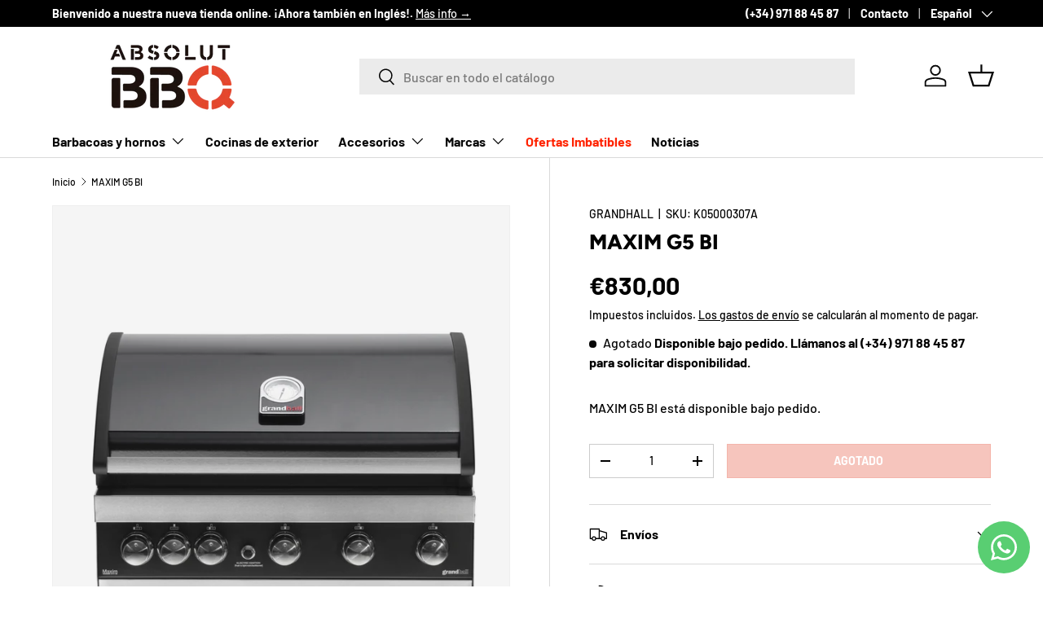

--- FILE ---
content_type: text/html; charset=utf-8
request_url: https://absolutbbq.com/products/maxim-g5-bi
body_size: 31770
content:
<!doctype html>
<html class="no-js" lang="es" dir="ltr">
<head><meta charset="utf-8">
<meta name="viewport" content="width=device-width,initial-scale=1">
<title>MAXIM G5 BI &ndash; Absolut BBQ</title>
<link rel="preconnect" href="https://cdn.shopify.com" crossorigin>
<link rel="preconnect" href="https://fonts.shopify.com" crossorigin><link rel="canonical" href="https://absolutbbq.com/products/maxim-g5-bi"><meta name="description" content="1 bandeja de horno de hierro fundido esmaltado de 45 x 20 cm 3 parrillas de hierro fundido esmaltado 45 x 20 cm Superficie de parrilla 80 x 45 cm Encendido eléctrico con pulsador parrilla indirecta Bandeja de grasa deslizable en la parte delantera Termómetro Potencia quemadores 5x3,5 kW Quemador trasero de infrarrojos "><meta property="og:site_name" content="Absolut BBQ">
<meta property="og:url" content="https://absolutbbq.com/products/maxim-g5-bi">
<meta property="og:title" content="MAXIM G5 BI">
<meta property="og:type" content="product">
<meta property="og:description" content="1 bandeja de horno de hierro fundido esmaltado de 45 x 20 cm 3 parrillas de hierro fundido esmaltado 45 x 20 cm Superficie de parrilla 80 x 45 cm Encendido eléctrico con pulsador parrilla indirecta Bandeja de grasa deslizable en la parte delantera Termómetro Potencia quemadores 5x3,5 kW Quemador trasero de infrarrojos "><meta property="og:image" content="http://absolutbbq.com/cdn/shop/products/6500.jpg?crop=center&height=1200&v=1687637897&width=1200">
  <meta property="og:image:secure_url" content="https://absolutbbq.com/cdn/shop/products/6500.jpg?crop=center&height=1200&v=1687637897&width=1200">
  <meta property="og:image:width" content="2560">
  <meta property="og:image:height" content="2113"><meta property="og:price:amount" content="830,00">
  <meta property="og:price:currency" content="EUR"><meta name="twitter:card" content="summary_large_image">
<meta name="twitter:title" content="MAXIM G5 BI">
<meta name="twitter:description" content="1 bandeja de horno de hierro fundido esmaltado de 45 x 20 cm 3 parrillas de hierro fundido esmaltado 45 x 20 cm Superficie de parrilla 80 x 45 cm Encendido eléctrico con pulsador parrilla indirecta Bandeja de grasa deslizable en la parte delantera Termómetro Potencia quemadores 5x3,5 kW Quemador trasero de infrarrojos ">
<style data-shopify>
@font-face {
  font-family: Barlow;
  font-weight: 500;
  font-style: normal;
  font-display: swap;
  src: url("//absolutbbq.com/cdn/fonts/barlow/barlow_n5.a193a1990790eba0cc5cca569d23799830e90f07.woff2") format("woff2"),
       url("//absolutbbq.com/cdn/fonts/barlow/barlow_n5.ae31c82169b1dc0715609b8cc6a610b917808358.woff") format("woff");
}
@font-face {
  font-family: Barlow;
  font-weight: 700;
  font-style: normal;
  font-display: swap;
  src: url("//absolutbbq.com/cdn/fonts/barlow/barlow_n7.691d1d11f150e857dcbc1c10ef03d825bc378d81.woff2") format("woff2"),
       url("//absolutbbq.com/cdn/fonts/barlow/barlow_n7.4fdbb1cb7da0e2c2f88492243ffa2b4f91924840.woff") format("woff");
}
@font-face {
  font-family: Barlow;
  font-weight: 500;
  font-style: italic;
  font-display: swap;
  src: url("//absolutbbq.com/cdn/fonts/barlow/barlow_i5.714d58286997b65cd479af615cfa9bb0a117a573.woff2") format("woff2"),
       url("//absolutbbq.com/cdn/fonts/barlow/barlow_i5.0120f77e6447d3b5df4bbec8ad8c2d029d87fb21.woff") format("woff");
}
@font-face {
  font-family: Barlow;
  font-weight: 700;
  font-style: italic;
  font-display: swap;
  src: url("//absolutbbq.com/cdn/fonts/barlow/barlow_i7.50e19d6cc2ba5146fa437a5a7443c76d5d730103.woff2") format("woff2"),
       url("//absolutbbq.com/cdn/fonts/barlow/barlow_i7.47e9f98f1b094d912e6fd631cc3fe93d9f40964f.woff") format("woff");
}
@font-face {
  font-family: Figtree;
  font-weight: 800;
  font-style: normal;
  font-display: swap;
  src: url("//absolutbbq.com/cdn/fonts/figtree/figtree_n8.9ff6d071825a72d8671959a058f3e57a9f1ff61f.woff2") format("woff2"),
       url("//absolutbbq.com/cdn/fonts/figtree/figtree_n8.717cfbca15cfe9904984ba933599ab134f457561.woff") format("woff");
}
@font-face {
  font-family: Barlow;
  font-weight: 700;
  font-style: normal;
  font-display: swap;
  src: url("//absolutbbq.com/cdn/fonts/barlow/barlow_n7.691d1d11f150e857dcbc1c10ef03d825bc378d81.woff2") format("woff2"),
       url("//absolutbbq.com/cdn/fonts/barlow/barlow_n7.4fdbb1cb7da0e2c2f88492243ffa2b4f91924840.woff") format("woff");
}
:root {
      --bg-color: 255 255 255 / 1.0;
      --bg-color-og: 255 255 255 / 1.0;
      --heading-color: 0 0 0;
      --text-color: 0 0 0;
      --text-color-og: 0 0 0;
      --scrollbar-color: 0 0 0;
      --link-color: 0 0 0;
      --link-color-og: 0 0 0;
      --star-color: 255 215 55;--swatch-border-color-default: 204 204 204;
        --swatch-border-color-active: 128 128 128;--color-scheme-1-bg: 245 245 245 / 1.0;
      --color-scheme-1-grad: linear-gradient(46deg, rgba(245, 245, 245, 1) 13%, rgba(249, 249, 249, 1) 86%);
      --color-scheme-1-heading: 0 0 0;
      --color-scheme-1-text: 0 0 0;
      --color-scheme-1-btn-bg: 227 70 45;
      --color-scheme-1-btn-text: 255 255 255;
      --color-scheme-1-btn-bg-hover: 233 110 90;--color-scheme-2-bg: 46 46 46 / 1.0;
      --color-scheme-2-grad: linear-gradient(180deg, rgba(46, 46, 46, 1), rgba(46, 46, 46, 1) 100%);
      --color-scheme-2-heading: 255 255 255;
      --color-scheme-2-text: 255 255 255;
      --color-scheme-2-btn-bg: 227 70 45;
      --color-scheme-2-btn-text: 255 255 255;
      --color-scheme-2-btn-bg-hover: 233 110 90;--color-scheme-3-bg: 227 70 45 / 1.0;
      --color-scheme-3-grad: linear-gradient(180deg, rgba(227, 70, 45, 1), rgba(234, 173, 16, 1) 99%);
      --color-scheme-3-heading: 255 255 255;
      --color-scheme-3-text: 255 255 255;
      --color-scheme-3-btn-bg: 255 255 255;
      --color-scheme-3-btn-text: 227 70 45;
      --color-scheme-3-btn-bg-hover: 253 239 238;

      --drawer-bg-color: 255 255 255 / 1.0;
      --drawer-text-color: 0 0 0;

      --panel-bg-color: 245 245 245 / 1.0;
      --panel-heading-color: 0 0 0;
      --panel-text-color: 0 0 0;

      --in-stock-text-color: 13 164 74;
      --low-stock-text-color: 54 55 55;
      --very-low-stock-text-color: 227 43 43;
      --no-stock-text-color: 7 7 7;

      --error-bg-color: 252 237 238;
      --error-text-color: 180 12 28;
      --success-bg-color: 232 246 234;
      --success-text-color: 44 126 63;
      --info-bg-color: 228 237 250;
      --info-text-color: 26 102 210;

      --heading-font-family: Figtree, sans-serif;
      --heading-font-style: normal;
      --heading-font-weight: 800;
      --heading-scale-start: 6;

      --navigation-font-family: Barlow, sans-serif;
      --navigation-font-style: normal;
      --navigation-font-weight: 700;
      --heading-text-transform: uppercase;

      --subheading-text-transform: uppercase;
      --body-font-family: Barlow, sans-serif;
      --body-font-style: normal;
      --body-font-weight: 500;
      --body-font-size: 16;

      --section-gap: 64;
      --heading-gap: calc(8 * var(--space-unit));--grid-column-gap: 20px;--btn-bg-color: 227 70 45;
      --btn-bg-hover-color: 233 110 90;
      --btn-text-color: 255 255 255;
      --btn-bg-color-og: 227 70 45;
      --btn-text-color-og: 255 255 255;
      --btn-alt-bg-color: 255 255 255;
      --btn-alt-bg-alpha: 1.0;
      --btn-alt-text-color: 0 0 0;
      --btn-border-width: 1px;
      --btn-padding-y: 12px;

      

      --btn-lg-border-radius: 50%;
      --btn-icon-border-radius: 50%;
      --input-with-btn-inner-radius: var(--btn-border-radius);
      --btn-text-transform: uppercase;

      --input-bg-color: 255 255 255 / 1.0;
      --input-text-color: 0 0 0;
      --input-border-width: 1px;
      --input-border-radius: 0px;
      --textarea-border-radius: 0px;
      --input-bg-color-diff-3: #f7f7f7;
      --input-bg-color-diff-6: #f0f0f0;

      --modal-border-radius: 0px;
      --modal-overlay-color: 0 0 0;
      --modal-overlay-opacity: 0.4;
      --drawer-border-radius: 0px;
      --overlay-border-radius: 0px;--custom-label-bg-color: 129 244 225;
      --custom-label-text-color: 7 7 7;--sale-label-bg-color: 227 43 43;
      --sale-label-text-color: 255 255 255;--new-label-bg-color: 26 102 210;
      --new-label-text-color: 255 255 255;--preorder-label-bg-color: 86 203 249;
      --preorder-label-text-color: 0 0 0;

      --page-width: 1590px;
      --gutter-sm: 20px;
      --gutter-md: 32px;
      --gutter-lg: 64px;

      --payment-terms-bg-color: #ffffff;

      --coll-card-bg-color: #f5f5f5;
      --coll-card-border-color: #ffffff;--card-bg-color: #f5f5f5;
      --card-text-color: 7 7 7;
      --card-border-color: #ffffff;--blend-bg-color: #f5f5f5;

      --reading-width: 48em;
    }

    @media (max-width: 769px) {
      :root {
        --reading-width: 36em;
      }
    }
  </style><link rel="stylesheet" href="//absolutbbq.com/cdn/shop/t/6/assets/main.css?v=118711809849792851901687437618">
  <script src="//absolutbbq.com/cdn/shop/t/6/assets/main.js?v=8223729344283369241687437618" defer="defer"></script><link rel="preload" href="//absolutbbq.com/cdn/fonts/barlow/barlow_n5.a193a1990790eba0cc5cca569d23799830e90f07.woff2" as="font" type="font/woff2" crossorigin fetchpriority="high"><link rel="preload" href="//absolutbbq.com/cdn/fonts/figtree/figtree_n8.9ff6d071825a72d8671959a058f3e57a9f1ff61f.woff2" as="font" type="font/woff2" crossorigin fetchpriority="high"><script>window.performance && window.performance.mark && window.performance.mark('shopify.content_for_header.start');</script><meta name="google-site-verification" content="a6GRr46_imenCt65jDco6dWHdtjCax_ROPEnvHg1qIo">
<meta id="shopify-digital-wallet" name="shopify-digital-wallet" content="/53558608027/digital_wallets/dialog">
<meta name="shopify-checkout-api-token" content="33575de07a9f6d45190c6198ff69b637">
<link rel="alternate" hreflang="x-default" href="https://absolutbbq.com/products/maxim-g5-bi">
<link rel="alternate" hreflang="es" href="https://absolutbbq.com/products/maxim-g5-bi">
<link rel="alternate" hreflang="en" href="https://absolutbbq.com/en/products/maxim-g5-bi">
<link rel="alternate" hreflang="de" href="https://absolutbbq.com/de/products/maxim-g5-bi">
<link rel="alternate" type="application/json+oembed" href="https://absolutbbq.com/products/maxim-g5-bi.oembed">
<script async="async" src="/checkouts/internal/preloads.js?locale=es-ES"></script>
<script id="apple-pay-shop-capabilities" type="application/json">{"shopId":53558608027,"countryCode":"ES","currencyCode":"EUR","merchantCapabilities":["supports3DS"],"merchantId":"gid:\/\/shopify\/Shop\/53558608027","merchantName":"Absolut BBQ","requiredBillingContactFields":["postalAddress","email","phone"],"requiredShippingContactFields":["postalAddress","email","phone"],"shippingType":"shipping","supportedNetworks":["visa","maestro","masterCard"],"total":{"type":"pending","label":"Absolut BBQ","amount":"1.00"},"shopifyPaymentsEnabled":true,"supportsSubscriptions":true}</script>
<script id="shopify-features" type="application/json">{"accessToken":"33575de07a9f6d45190c6198ff69b637","betas":["rich-media-storefront-analytics"],"domain":"absolutbbq.com","predictiveSearch":true,"shopId":53558608027,"locale":"es"}</script>
<script>var Shopify = Shopify || {};
Shopify.shop = "absolut-bbq.myshopify.com";
Shopify.locale = "es";
Shopify.currency = {"active":"EUR","rate":"1.0"};
Shopify.country = "ES";
Shopify.theme = {"name":"Enterprise","id":131165094043,"schema_name":"Enterprise","schema_version":"1.0.1","theme_store_id":1657,"role":"main"};
Shopify.theme.handle = "null";
Shopify.theme.style = {"id":null,"handle":null};
Shopify.cdnHost = "absolutbbq.com/cdn";
Shopify.routes = Shopify.routes || {};
Shopify.routes.root = "/";</script>
<script type="module">!function(o){(o.Shopify=o.Shopify||{}).modules=!0}(window);</script>
<script>!function(o){function n(){var o=[];function n(){o.push(Array.prototype.slice.apply(arguments))}return n.q=o,n}var t=o.Shopify=o.Shopify||{};t.loadFeatures=n(),t.autoloadFeatures=n()}(window);</script>
<script id="shop-js-analytics" type="application/json">{"pageType":"product"}</script>
<script defer="defer" async type="module" src="//absolutbbq.com/cdn/shopifycloud/shop-js/modules/v2/client.init-shop-cart-sync_-aut3ZVe.es.esm.js"></script>
<script defer="defer" async type="module" src="//absolutbbq.com/cdn/shopifycloud/shop-js/modules/v2/chunk.common_jR-HGkUL.esm.js"></script>
<script type="module">
  await import("//absolutbbq.com/cdn/shopifycloud/shop-js/modules/v2/client.init-shop-cart-sync_-aut3ZVe.es.esm.js");
await import("//absolutbbq.com/cdn/shopifycloud/shop-js/modules/v2/chunk.common_jR-HGkUL.esm.js");

  window.Shopify.SignInWithShop?.initShopCartSync?.({"fedCMEnabled":true,"windoidEnabled":true});

</script>
<script>(function() {
  var isLoaded = false;
  function asyncLoad() {
    if (isLoaded) return;
    isLoaded = true;
    var urls = ["https:\/\/cdn.nfcube.com\/instafeed-50e5846eeccfee388a6db945f1a3eed4.js?shop=absolut-bbq.myshopify.com"];
    for (var i = 0; i < urls.length; i++) {
      var s = document.createElement('script');
      s.type = 'text/javascript';
      s.async = true;
      s.src = urls[i];
      var x = document.getElementsByTagName('script')[0];
      x.parentNode.insertBefore(s, x);
    }
  };
  if(window.attachEvent) {
    window.attachEvent('onload', asyncLoad);
  } else {
    window.addEventListener('load', asyncLoad, false);
  }
})();</script>
<script id="__st">var __st={"a":53558608027,"offset":3600,"reqid":"47c09299-43f0-4791-8a01-93f9924ffd09-1769023293","pageurl":"absolutbbq.com\/products\/maxim-g5-bi","u":"8bb8248e2644","p":"product","rtyp":"product","rid":7675442069659};</script>
<script>window.ShopifyPaypalV4VisibilityTracking = true;</script>
<script id="captcha-bootstrap">!function(){'use strict';const t='contact',e='account',n='new_comment',o=[[t,t],['blogs',n],['comments',n],[t,'customer']],c=[[e,'customer_login'],[e,'guest_login'],[e,'recover_customer_password'],[e,'create_customer']],r=t=>t.map((([t,e])=>`form[action*='/${t}']:not([data-nocaptcha='true']) input[name='form_type'][value='${e}']`)).join(','),a=t=>()=>t?[...document.querySelectorAll(t)].map((t=>t.form)):[];function s(){const t=[...o],e=r(t);return a(e)}const i='password',u='form_key',d=['recaptcha-v3-token','g-recaptcha-response','h-captcha-response',i],f=()=>{try{return window.sessionStorage}catch{return}},m='__shopify_v',_=t=>t.elements[u];function p(t,e,n=!1){try{const o=window.sessionStorage,c=JSON.parse(o.getItem(e)),{data:r}=function(t){const{data:e,action:n}=t;return t[m]||n?{data:e,action:n}:{data:t,action:n}}(c);for(const[e,n]of Object.entries(r))t.elements[e]&&(t.elements[e].value=n);n&&o.removeItem(e)}catch(o){console.error('form repopulation failed',{error:o})}}const l='form_type',E='cptcha';function T(t){t.dataset[E]=!0}const w=window,h=w.document,L='Shopify',v='ce_forms',y='captcha';let A=!1;((t,e)=>{const n=(g='f06e6c50-85a8-45c8-87d0-21a2b65856fe',I='https://cdn.shopify.com/shopifycloud/storefront-forms-hcaptcha/ce_storefront_forms_captcha_hcaptcha.v1.5.2.iife.js',D={infoText:'Protegido por hCaptcha',privacyText:'Privacidad',termsText:'Términos'},(t,e,n)=>{const o=w[L][v],c=o.bindForm;if(c)return c(t,g,e,D).then(n);var r;o.q.push([[t,g,e,D],n]),r=I,A||(h.body.append(Object.assign(h.createElement('script'),{id:'captcha-provider',async:!0,src:r})),A=!0)});var g,I,D;w[L]=w[L]||{},w[L][v]=w[L][v]||{},w[L][v].q=[],w[L][y]=w[L][y]||{},w[L][y].protect=function(t,e){n(t,void 0,e),T(t)},Object.freeze(w[L][y]),function(t,e,n,w,h,L){const[v,y,A,g]=function(t,e,n){const i=e?o:[],u=t?c:[],d=[...i,...u],f=r(d),m=r(i),_=r(d.filter((([t,e])=>n.includes(e))));return[a(f),a(m),a(_),s()]}(w,h,L),I=t=>{const e=t.target;return e instanceof HTMLFormElement?e:e&&e.form},D=t=>v().includes(t);t.addEventListener('submit',(t=>{const e=I(t);if(!e)return;const n=D(e)&&!e.dataset.hcaptchaBound&&!e.dataset.recaptchaBound,o=_(e),c=g().includes(e)&&(!o||!o.value);(n||c)&&t.preventDefault(),c&&!n&&(function(t){try{if(!f())return;!function(t){const e=f();if(!e)return;const n=_(t);if(!n)return;const o=n.value;o&&e.removeItem(o)}(t);const e=Array.from(Array(32),(()=>Math.random().toString(36)[2])).join('');!function(t,e){_(t)||t.append(Object.assign(document.createElement('input'),{type:'hidden',name:u})),t.elements[u].value=e}(t,e),function(t,e){const n=f();if(!n)return;const o=[...t.querySelectorAll(`input[type='${i}']`)].map((({name:t})=>t)),c=[...d,...o],r={};for(const[a,s]of new FormData(t).entries())c.includes(a)||(r[a]=s);n.setItem(e,JSON.stringify({[m]:1,action:t.action,data:r}))}(t,e)}catch(e){console.error('failed to persist form',e)}}(e),e.submit())}));const S=(t,e)=>{t&&!t.dataset[E]&&(n(t,e.some((e=>e===t))),T(t))};for(const o of['focusin','change'])t.addEventListener(o,(t=>{const e=I(t);D(e)&&S(e,y())}));const B=e.get('form_key'),M=e.get(l),P=B&&M;t.addEventListener('DOMContentLoaded',(()=>{const t=y();if(P)for(const e of t)e.elements[l].value===M&&p(e,B);[...new Set([...A(),...v().filter((t=>'true'===t.dataset.shopifyCaptcha))])].forEach((e=>S(e,t)))}))}(h,new URLSearchParams(w.location.search),n,t,e,['guest_login'])})(!0,!0)}();</script>
<script integrity="sha256-4kQ18oKyAcykRKYeNunJcIwy7WH5gtpwJnB7kiuLZ1E=" data-source-attribution="shopify.loadfeatures" defer="defer" src="//absolutbbq.com/cdn/shopifycloud/storefront/assets/storefront/load_feature-a0a9edcb.js" crossorigin="anonymous"></script>
<script data-source-attribution="shopify.dynamic_checkout.dynamic.init">var Shopify=Shopify||{};Shopify.PaymentButton=Shopify.PaymentButton||{isStorefrontPortableWallets:!0,init:function(){window.Shopify.PaymentButton.init=function(){};var t=document.createElement("script");t.src="https://absolutbbq.com/cdn/shopifycloud/portable-wallets/latest/portable-wallets.es.js",t.type="module",document.head.appendChild(t)}};
</script>
<script data-source-attribution="shopify.dynamic_checkout.buyer_consent">
  function portableWalletsHideBuyerConsent(e){var t=document.getElementById("shopify-buyer-consent"),n=document.getElementById("shopify-subscription-policy-button");t&&n&&(t.classList.add("hidden"),t.setAttribute("aria-hidden","true"),n.removeEventListener("click",e))}function portableWalletsShowBuyerConsent(e){var t=document.getElementById("shopify-buyer-consent"),n=document.getElementById("shopify-subscription-policy-button");t&&n&&(t.classList.remove("hidden"),t.removeAttribute("aria-hidden"),n.addEventListener("click",e))}window.Shopify?.PaymentButton&&(window.Shopify.PaymentButton.hideBuyerConsent=portableWalletsHideBuyerConsent,window.Shopify.PaymentButton.showBuyerConsent=portableWalletsShowBuyerConsent);
</script>
<script data-source-attribution="shopify.dynamic_checkout.cart.bootstrap">document.addEventListener("DOMContentLoaded",(function(){function t(){return document.querySelector("shopify-accelerated-checkout-cart, shopify-accelerated-checkout")}if(t())Shopify.PaymentButton.init();else{new MutationObserver((function(e,n){t()&&(Shopify.PaymentButton.init(),n.disconnect())})).observe(document.body,{childList:!0,subtree:!0})}}));
</script>
<script id='scb4127' type='text/javascript' async='' src='https://absolutbbq.com/cdn/shopifycloud/privacy-banner/storefront-banner.js'></script><link id="shopify-accelerated-checkout-styles" rel="stylesheet" media="screen" href="https://absolutbbq.com/cdn/shopifycloud/portable-wallets/latest/accelerated-checkout-backwards-compat.css" crossorigin="anonymous">
<style id="shopify-accelerated-checkout-cart">
        #shopify-buyer-consent {
  margin-top: 1em;
  display: inline-block;
  width: 100%;
}

#shopify-buyer-consent.hidden {
  display: none;
}

#shopify-subscription-policy-button {
  background: none;
  border: none;
  padding: 0;
  text-decoration: underline;
  font-size: inherit;
  cursor: pointer;
}

#shopify-subscription-policy-button::before {
  box-shadow: none;
}

      </style>
<script id="sections-script" data-sections="header,footer" defer="defer" src="//absolutbbq.com/cdn/shop/t/6/compiled_assets/scripts.js?v=840"></script>
<script>window.performance && window.performance.mark && window.performance.mark('shopify.content_for_header.end');</script>
<script src="//absolutbbq.com/cdn/shop/t/6/assets/blur-messages.js?v=98620774460636405321687437617" defer="defer"></script>

  <script>document.documentElement.className = document.documentElement.className.replace('no-js', 'js');</script><!-- CC Custom Head Start --><!-- CC Custom Head End --><!-- BEGIN app block: shopify://apps/whatsapp-button/blocks/app-embed-block/96d80a63-e860-4262-a001-8b82ac4d00e6 --><script>
    (function() {
        function asyncLoad() {
            var url = 'https://whatsapp-button.eazeapps.io/api/buttonInstallation/scriptTag?shopId=55969&v=1761143062';
            var s = document.createElement('script');
            s.type = 'text/javascript';
            s.async = true;
            s.src = url;
            var x = document.getElementsByTagName('script')[0];
            x.parentNode.insertBefore(s, x);
        };
        if(window.attachEvent) {
            window.attachEvent('onload', asyncLoad);
        } else {
            window.addEventListener('load', asyncLoad, false);
        }
    })();
</script>

<!-- END app block --><link href="https://monorail-edge.shopifysvc.com" rel="dns-prefetch">
<script>(function(){if ("sendBeacon" in navigator && "performance" in window) {try {var session_token_from_headers = performance.getEntriesByType('navigation')[0].serverTiming.find(x => x.name == '_s').description;} catch {var session_token_from_headers = undefined;}var session_cookie_matches = document.cookie.match(/_shopify_s=([^;]*)/);var session_token_from_cookie = session_cookie_matches && session_cookie_matches.length === 2 ? session_cookie_matches[1] : "";var session_token = session_token_from_headers || session_token_from_cookie || "";function handle_abandonment_event(e) {var entries = performance.getEntries().filter(function(entry) {return /monorail-edge.shopifysvc.com/.test(entry.name);});if (!window.abandonment_tracked && entries.length === 0) {window.abandonment_tracked = true;var currentMs = Date.now();var navigation_start = performance.timing.navigationStart;var payload = {shop_id: 53558608027,url: window.location.href,navigation_start,duration: currentMs - navigation_start,session_token,page_type: "product"};window.navigator.sendBeacon("https://monorail-edge.shopifysvc.com/v1/produce", JSON.stringify({schema_id: "online_store_buyer_site_abandonment/1.1",payload: payload,metadata: {event_created_at_ms: currentMs,event_sent_at_ms: currentMs}}));}}window.addEventListener('pagehide', handle_abandonment_event);}}());</script>
<script id="web-pixels-manager-setup">(function e(e,d,r,n,o){if(void 0===o&&(o={}),!Boolean(null===(a=null===(i=window.Shopify)||void 0===i?void 0:i.analytics)||void 0===a?void 0:a.replayQueue)){var i,a;window.Shopify=window.Shopify||{};var t=window.Shopify;t.analytics=t.analytics||{};var s=t.analytics;s.replayQueue=[],s.publish=function(e,d,r){return s.replayQueue.push([e,d,r]),!0};try{self.performance.mark("wpm:start")}catch(e){}var l=function(){var e={modern:/Edge?\/(1{2}[4-9]|1[2-9]\d|[2-9]\d{2}|\d{4,})\.\d+(\.\d+|)|Firefox\/(1{2}[4-9]|1[2-9]\d|[2-9]\d{2}|\d{4,})\.\d+(\.\d+|)|Chrom(ium|e)\/(9{2}|\d{3,})\.\d+(\.\d+|)|(Maci|X1{2}).+ Version\/(15\.\d+|(1[6-9]|[2-9]\d|\d{3,})\.\d+)([,.]\d+|)( \(\w+\)|)( Mobile\/\w+|) Safari\/|Chrome.+OPR\/(9{2}|\d{3,})\.\d+\.\d+|(CPU[ +]OS|iPhone[ +]OS|CPU[ +]iPhone|CPU IPhone OS|CPU iPad OS)[ +]+(15[._]\d+|(1[6-9]|[2-9]\d|\d{3,})[._]\d+)([._]\d+|)|Android:?[ /-](13[3-9]|1[4-9]\d|[2-9]\d{2}|\d{4,})(\.\d+|)(\.\d+|)|Android.+Firefox\/(13[5-9]|1[4-9]\d|[2-9]\d{2}|\d{4,})\.\d+(\.\d+|)|Android.+Chrom(ium|e)\/(13[3-9]|1[4-9]\d|[2-9]\d{2}|\d{4,})\.\d+(\.\d+|)|SamsungBrowser\/([2-9]\d|\d{3,})\.\d+/,legacy:/Edge?\/(1[6-9]|[2-9]\d|\d{3,})\.\d+(\.\d+|)|Firefox\/(5[4-9]|[6-9]\d|\d{3,})\.\d+(\.\d+|)|Chrom(ium|e)\/(5[1-9]|[6-9]\d|\d{3,})\.\d+(\.\d+|)([\d.]+$|.*Safari\/(?![\d.]+ Edge\/[\d.]+$))|(Maci|X1{2}).+ Version\/(10\.\d+|(1[1-9]|[2-9]\d|\d{3,})\.\d+)([,.]\d+|)( \(\w+\)|)( Mobile\/\w+|) Safari\/|Chrome.+OPR\/(3[89]|[4-9]\d|\d{3,})\.\d+\.\d+|(CPU[ +]OS|iPhone[ +]OS|CPU[ +]iPhone|CPU IPhone OS|CPU iPad OS)[ +]+(10[._]\d+|(1[1-9]|[2-9]\d|\d{3,})[._]\d+)([._]\d+|)|Android:?[ /-](13[3-9]|1[4-9]\d|[2-9]\d{2}|\d{4,})(\.\d+|)(\.\d+|)|Mobile Safari.+OPR\/([89]\d|\d{3,})\.\d+\.\d+|Android.+Firefox\/(13[5-9]|1[4-9]\d|[2-9]\d{2}|\d{4,})\.\d+(\.\d+|)|Android.+Chrom(ium|e)\/(13[3-9]|1[4-9]\d|[2-9]\d{2}|\d{4,})\.\d+(\.\d+|)|Android.+(UC? ?Browser|UCWEB|U3)[ /]?(15\.([5-9]|\d{2,})|(1[6-9]|[2-9]\d|\d{3,})\.\d+)\.\d+|SamsungBrowser\/(5\.\d+|([6-9]|\d{2,})\.\d+)|Android.+MQ{2}Browser\/(14(\.(9|\d{2,})|)|(1[5-9]|[2-9]\d|\d{3,})(\.\d+|))(\.\d+|)|K[Aa][Ii]OS\/(3\.\d+|([4-9]|\d{2,})\.\d+)(\.\d+|)/},d=e.modern,r=e.legacy,n=navigator.userAgent;return n.match(d)?"modern":n.match(r)?"legacy":"unknown"}(),u="modern"===l?"modern":"legacy",c=(null!=n?n:{modern:"",legacy:""})[u],f=function(e){return[e.baseUrl,"/wpm","/b",e.hashVersion,"modern"===e.buildTarget?"m":"l",".js"].join("")}({baseUrl:d,hashVersion:r,buildTarget:u}),m=function(e){var d=e.version,r=e.bundleTarget,n=e.surface,o=e.pageUrl,i=e.monorailEndpoint;return{emit:function(e){var a=e.status,t=e.errorMsg,s=(new Date).getTime(),l=JSON.stringify({metadata:{event_sent_at_ms:s},events:[{schema_id:"web_pixels_manager_load/3.1",payload:{version:d,bundle_target:r,page_url:o,status:a,surface:n,error_msg:t},metadata:{event_created_at_ms:s}}]});if(!i)return console&&console.warn&&console.warn("[Web Pixels Manager] No Monorail endpoint provided, skipping logging."),!1;try{return self.navigator.sendBeacon.bind(self.navigator)(i,l)}catch(e){}var u=new XMLHttpRequest;try{return u.open("POST",i,!0),u.setRequestHeader("Content-Type","text/plain"),u.send(l),!0}catch(e){return console&&console.warn&&console.warn("[Web Pixels Manager] Got an unhandled error while logging to Monorail."),!1}}}}({version:r,bundleTarget:l,surface:e.surface,pageUrl:self.location.href,monorailEndpoint:e.monorailEndpoint});try{o.browserTarget=l,function(e){var d=e.src,r=e.async,n=void 0===r||r,o=e.onload,i=e.onerror,a=e.sri,t=e.scriptDataAttributes,s=void 0===t?{}:t,l=document.createElement("script"),u=document.querySelector("head"),c=document.querySelector("body");if(l.async=n,l.src=d,a&&(l.integrity=a,l.crossOrigin="anonymous"),s)for(var f in s)if(Object.prototype.hasOwnProperty.call(s,f))try{l.dataset[f]=s[f]}catch(e){}if(o&&l.addEventListener("load",o),i&&l.addEventListener("error",i),u)u.appendChild(l);else{if(!c)throw new Error("Did not find a head or body element to append the script");c.appendChild(l)}}({src:f,async:!0,onload:function(){if(!function(){var e,d;return Boolean(null===(d=null===(e=window.Shopify)||void 0===e?void 0:e.analytics)||void 0===d?void 0:d.initialized)}()){var d=window.webPixelsManager.init(e)||void 0;if(d){var r=window.Shopify.analytics;r.replayQueue.forEach((function(e){var r=e[0],n=e[1],o=e[2];d.publishCustomEvent(r,n,o)})),r.replayQueue=[],r.publish=d.publishCustomEvent,r.visitor=d.visitor,r.initialized=!0}}},onerror:function(){return m.emit({status:"failed",errorMsg:"".concat(f," has failed to load")})},sri:function(e){var d=/^sha384-[A-Za-z0-9+/=]+$/;return"string"==typeof e&&d.test(e)}(c)?c:"",scriptDataAttributes:o}),m.emit({status:"loading"})}catch(e){m.emit({status:"failed",errorMsg:(null==e?void 0:e.message)||"Unknown error"})}}})({shopId: 53558608027,storefrontBaseUrl: "https://absolutbbq.com",extensionsBaseUrl: "https://extensions.shopifycdn.com/cdn/shopifycloud/web-pixels-manager",monorailEndpoint: "https://monorail-edge.shopifysvc.com/unstable/produce_batch",surface: "storefront-renderer",enabledBetaFlags: ["2dca8a86"],webPixelsConfigList: [{"id":"535822491","configuration":"{\"config\":\"{\\\"pixel_id\\\":\\\"G-QMMF7YJ6DZ\\\",\\\"target_country\\\":\\\"ES\\\",\\\"gtag_events\\\":[{\\\"type\\\":\\\"search\\\",\\\"action_label\\\":[\\\"G-QMMF7YJ6DZ\\\",\\\"AW-11249893966\\\/tATsCKjG2LcYEM6Er_Qp\\\"]},{\\\"type\\\":\\\"begin_checkout\\\",\\\"action_label\\\":[\\\"G-QMMF7YJ6DZ\\\",\\\"AW-11249893966\\\/qfekCK7G2LcYEM6Er_Qp\\\"]},{\\\"type\\\":\\\"view_item\\\",\\\"action_label\\\":[\\\"G-QMMF7YJ6DZ\\\",\\\"AW-11249893966\\\/z77ZCKXG2LcYEM6Er_Qp\\\",\\\"MC-M2QN0NJH7C\\\"]},{\\\"type\\\":\\\"purchase\\\",\\\"action_label\\\":[\\\"G-QMMF7YJ6DZ\\\",\\\"AW-11249893966\\\/bfMqCNTF2LcYEM6Er_Qp\\\",\\\"MC-M2QN0NJH7C\\\"]},{\\\"type\\\":\\\"page_view\\\",\\\"action_label\\\":[\\\"G-QMMF7YJ6DZ\\\",\\\"AW-11249893966\\\/CS1kCNfF2LcYEM6Er_Qp\\\",\\\"MC-M2QN0NJH7C\\\"]},{\\\"type\\\":\\\"add_payment_info\\\",\\\"action_label\\\":[\\\"G-QMMF7YJ6DZ\\\",\\\"AW-11249893966\\\/Elp1CLHG2LcYEM6Er_Qp\\\"]},{\\\"type\\\":\\\"add_to_cart\\\",\\\"action_label\\\":[\\\"G-QMMF7YJ6DZ\\\",\\\"AW-11249893966\\\/P1PwCKvG2LcYEM6Er_Qp\\\"]}],\\\"enable_monitoring_mode\\\":false}\"}","eventPayloadVersion":"v1","runtimeContext":"OPEN","scriptVersion":"b2a88bafab3e21179ed38636efcd8a93","type":"APP","apiClientId":1780363,"privacyPurposes":[],"dataSharingAdjustments":{"protectedCustomerApprovalScopes":["read_customer_address","read_customer_email","read_customer_name","read_customer_personal_data","read_customer_phone"]}},{"id":"219381915","configuration":"{\"pixel_id\":\"598406869049689\",\"pixel_type\":\"facebook_pixel\",\"metaapp_system_user_token\":\"-\"}","eventPayloadVersion":"v1","runtimeContext":"OPEN","scriptVersion":"ca16bc87fe92b6042fbaa3acc2fbdaa6","type":"APP","apiClientId":2329312,"privacyPurposes":["ANALYTICS","MARKETING","SALE_OF_DATA"],"dataSharingAdjustments":{"protectedCustomerApprovalScopes":["read_customer_address","read_customer_email","read_customer_name","read_customer_personal_data","read_customer_phone"]}},{"id":"shopify-app-pixel","configuration":"{}","eventPayloadVersion":"v1","runtimeContext":"STRICT","scriptVersion":"0450","apiClientId":"shopify-pixel","type":"APP","privacyPurposes":["ANALYTICS","MARKETING"]},{"id":"shopify-custom-pixel","eventPayloadVersion":"v1","runtimeContext":"LAX","scriptVersion":"0450","apiClientId":"shopify-pixel","type":"CUSTOM","privacyPurposes":["ANALYTICS","MARKETING"]}],isMerchantRequest: false,initData: {"shop":{"name":"Absolut BBQ","paymentSettings":{"currencyCode":"EUR"},"myshopifyDomain":"absolut-bbq.myshopify.com","countryCode":"ES","storefrontUrl":"https:\/\/absolutbbq.com"},"customer":null,"cart":null,"checkout":null,"productVariants":[{"price":{"amount":830.0,"currencyCode":"EUR"},"product":{"title":"MAXIM G5 BI","vendor":"GRANDHALL","id":"7675442069659","untranslatedTitle":"MAXIM G5 BI","url":"\/products\/maxim-g5-bi","type":""},"id":"43432371880091","image":{"src":"\/\/absolutbbq.com\/cdn\/shop\/products\/6500.jpg?v=1687637897"},"sku":"K05000307A","title":"Default Title","untranslatedTitle":"Default Title"}],"purchasingCompany":null},},"https://absolutbbq.com/cdn","fcfee988w5aeb613cpc8e4bc33m6693e112",{"modern":"","legacy":""},{"shopId":"53558608027","storefrontBaseUrl":"https:\/\/absolutbbq.com","extensionBaseUrl":"https:\/\/extensions.shopifycdn.com\/cdn\/shopifycloud\/web-pixels-manager","surface":"storefront-renderer","enabledBetaFlags":"[\"2dca8a86\"]","isMerchantRequest":"false","hashVersion":"fcfee988w5aeb613cpc8e4bc33m6693e112","publish":"custom","events":"[[\"page_viewed\",{}],[\"product_viewed\",{\"productVariant\":{\"price\":{\"amount\":830.0,\"currencyCode\":\"EUR\"},\"product\":{\"title\":\"MAXIM G5 BI\",\"vendor\":\"GRANDHALL\",\"id\":\"7675442069659\",\"untranslatedTitle\":\"MAXIM G5 BI\",\"url\":\"\/products\/maxim-g5-bi\",\"type\":\"\"},\"id\":\"43432371880091\",\"image\":{\"src\":\"\/\/absolutbbq.com\/cdn\/shop\/products\/6500.jpg?v=1687637897\"},\"sku\":\"K05000307A\",\"title\":\"Default Title\",\"untranslatedTitle\":\"Default Title\"}}]]"});</script><script>
  window.ShopifyAnalytics = window.ShopifyAnalytics || {};
  window.ShopifyAnalytics.meta = window.ShopifyAnalytics.meta || {};
  window.ShopifyAnalytics.meta.currency = 'EUR';
  var meta = {"product":{"id":7675442069659,"gid":"gid:\/\/shopify\/Product\/7675442069659","vendor":"GRANDHALL","type":"","handle":"maxim-g5-bi","variants":[{"id":43432371880091,"price":83000,"name":"MAXIM G5 BI","public_title":null,"sku":"K05000307A"}],"remote":false},"page":{"pageType":"product","resourceType":"product","resourceId":7675442069659,"requestId":"47c09299-43f0-4791-8a01-93f9924ffd09-1769023293"}};
  for (var attr in meta) {
    window.ShopifyAnalytics.meta[attr] = meta[attr];
  }
</script>
<script class="analytics">
  (function () {
    var customDocumentWrite = function(content) {
      var jquery = null;

      if (window.jQuery) {
        jquery = window.jQuery;
      } else if (window.Checkout && window.Checkout.$) {
        jquery = window.Checkout.$;
      }

      if (jquery) {
        jquery('body').append(content);
      }
    };

    var hasLoggedConversion = function(token) {
      if (token) {
        return document.cookie.indexOf('loggedConversion=' + token) !== -1;
      }
      return false;
    }

    var setCookieIfConversion = function(token) {
      if (token) {
        var twoMonthsFromNow = new Date(Date.now());
        twoMonthsFromNow.setMonth(twoMonthsFromNow.getMonth() + 2);

        document.cookie = 'loggedConversion=' + token + '; expires=' + twoMonthsFromNow;
      }
    }

    var trekkie = window.ShopifyAnalytics.lib = window.trekkie = window.trekkie || [];
    if (trekkie.integrations) {
      return;
    }
    trekkie.methods = [
      'identify',
      'page',
      'ready',
      'track',
      'trackForm',
      'trackLink'
    ];
    trekkie.factory = function(method) {
      return function() {
        var args = Array.prototype.slice.call(arguments);
        args.unshift(method);
        trekkie.push(args);
        return trekkie;
      };
    };
    for (var i = 0; i < trekkie.methods.length; i++) {
      var key = trekkie.methods[i];
      trekkie[key] = trekkie.factory(key);
    }
    trekkie.load = function(config) {
      trekkie.config = config || {};
      trekkie.config.initialDocumentCookie = document.cookie;
      var first = document.getElementsByTagName('script')[0];
      var script = document.createElement('script');
      script.type = 'text/javascript';
      script.onerror = function(e) {
        var scriptFallback = document.createElement('script');
        scriptFallback.type = 'text/javascript';
        scriptFallback.onerror = function(error) {
                var Monorail = {
      produce: function produce(monorailDomain, schemaId, payload) {
        var currentMs = new Date().getTime();
        var event = {
          schema_id: schemaId,
          payload: payload,
          metadata: {
            event_created_at_ms: currentMs,
            event_sent_at_ms: currentMs
          }
        };
        return Monorail.sendRequest("https://" + monorailDomain + "/v1/produce", JSON.stringify(event));
      },
      sendRequest: function sendRequest(endpointUrl, payload) {
        // Try the sendBeacon API
        if (window && window.navigator && typeof window.navigator.sendBeacon === 'function' && typeof window.Blob === 'function' && !Monorail.isIos12()) {
          var blobData = new window.Blob([payload], {
            type: 'text/plain'
          });

          if (window.navigator.sendBeacon(endpointUrl, blobData)) {
            return true;
          } // sendBeacon was not successful

        } // XHR beacon

        var xhr = new XMLHttpRequest();

        try {
          xhr.open('POST', endpointUrl);
          xhr.setRequestHeader('Content-Type', 'text/plain');
          xhr.send(payload);
        } catch (e) {
          console.log(e);
        }

        return false;
      },
      isIos12: function isIos12() {
        return window.navigator.userAgent.lastIndexOf('iPhone; CPU iPhone OS 12_') !== -1 || window.navigator.userAgent.lastIndexOf('iPad; CPU OS 12_') !== -1;
      }
    };
    Monorail.produce('monorail-edge.shopifysvc.com',
      'trekkie_storefront_load_errors/1.1',
      {shop_id: 53558608027,
      theme_id: 131165094043,
      app_name: "storefront",
      context_url: window.location.href,
      source_url: "//absolutbbq.com/cdn/s/trekkie.storefront.cd680fe47e6c39ca5d5df5f0a32d569bc48c0f27.min.js"});

        };
        scriptFallback.async = true;
        scriptFallback.src = '//absolutbbq.com/cdn/s/trekkie.storefront.cd680fe47e6c39ca5d5df5f0a32d569bc48c0f27.min.js';
        first.parentNode.insertBefore(scriptFallback, first);
      };
      script.async = true;
      script.src = '//absolutbbq.com/cdn/s/trekkie.storefront.cd680fe47e6c39ca5d5df5f0a32d569bc48c0f27.min.js';
      first.parentNode.insertBefore(script, first);
    };
    trekkie.load(
      {"Trekkie":{"appName":"storefront","development":false,"defaultAttributes":{"shopId":53558608027,"isMerchantRequest":null,"themeId":131165094043,"themeCityHash":"830870195737985951","contentLanguage":"es","currency":"EUR","eventMetadataId":"ae6ee949-226c-48f0-9ad3-1ca7c9746f11"},"isServerSideCookieWritingEnabled":true,"monorailRegion":"shop_domain","enabledBetaFlags":["65f19447"]},"Session Attribution":{},"S2S":{"facebookCapiEnabled":true,"source":"trekkie-storefront-renderer","apiClientId":580111}}
    );

    var loaded = false;
    trekkie.ready(function() {
      if (loaded) return;
      loaded = true;

      window.ShopifyAnalytics.lib = window.trekkie;

      var originalDocumentWrite = document.write;
      document.write = customDocumentWrite;
      try { window.ShopifyAnalytics.merchantGoogleAnalytics.call(this); } catch(error) {};
      document.write = originalDocumentWrite;

      window.ShopifyAnalytics.lib.page(null,{"pageType":"product","resourceType":"product","resourceId":7675442069659,"requestId":"47c09299-43f0-4791-8a01-93f9924ffd09-1769023293","shopifyEmitted":true});

      var match = window.location.pathname.match(/checkouts\/(.+)\/(thank_you|post_purchase)/)
      var token = match? match[1]: undefined;
      if (!hasLoggedConversion(token)) {
        setCookieIfConversion(token);
        window.ShopifyAnalytics.lib.track("Viewed Product",{"currency":"EUR","variantId":43432371880091,"productId":7675442069659,"productGid":"gid:\/\/shopify\/Product\/7675442069659","name":"MAXIM G5 BI","price":"830.00","sku":"K05000307A","brand":"GRANDHALL","variant":null,"category":"","nonInteraction":true,"remote":false},undefined,undefined,{"shopifyEmitted":true});
      window.ShopifyAnalytics.lib.track("monorail:\/\/trekkie_storefront_viewed_product\/1.1",{"currency":"EUR","variantId":43432371880091,"productId":7675442069659,"productGid":"gid:\/\/shopify\/Product\/7675442069659","name":"MAXIM G5 BI","price":"830.00","sku":"K05000307A","brand":"GRANDHALL","variant":null,"category":"","nonInteraction":true,"remote":false,"referer":"https:\/\/absolutbbq.com\/products\/maxim-g5-bi"});
      }
    });


        var eventsListenerScript = document.createElement('script');
        eventsListenerScript.async = true;
        eventsListenerScript.src = "//absolutbbq.com/cdn/shopifycloud/storefront/assets/shop_events_listener-3da45d37.js";
        document.getElementsByTagName('head')[0].appendChild(eventsListenerScript);

})();</script>
<script
  defer
  src="https://absolutbbq.com/cdn/shopifycloud/perf-kit/shopify-perf-kit-3.0.4.min.js"
  data-application="storefront-renderer"
  data-shop-id="53558608027"
  data-render-region="gcp-us-east1"
  data-page-type="product"
  data-theme-instance-id="131165094043"
  data-theme-name="Enterprise"
  data-theme-version="1.0.1"
  data-monorail-region="shop_domain"
  data-resource-timing-sampling-rate="10"
  data-shs="true"
  data-shs-beacon="true"
  data-shs-export-with-fetch="true"
  data-shs-logs-sample-rate="1"
  data-shs-beacon-endpoint="https://absolutbbq.com/api/collect"
></script>
</head>

<body>
  <a class="skip-link btn btn--primary visually-hidden" href="#main-content">Ir al contenido</a><!-- BEGIN sections: header-group -->
<div id="shopify-section-sections--15879295893659__announcement" class="shopify-section shopify-section-group-header-group cc-announcement">
<link href="//absolutbbq.com/cdn/shop/t/6/assets/announcement.css?v=16812885369650381591687437617" rel="stylesheet" type="text/css" media="all" />
  <script src="//absolutbbq.com/cdn/shop/t/6/assets/announcement.js?v=104149175048479582391687437617" defer="defer"></script><style data-shopify>.announcement {
      --font-size: 0.9em;
      --announcement-text-color: 255 255 255;
      background-color: #000000;
    }</style><script src="//absolutbbq.com/cdn/shop/t/6/assets/custom-select.js?v=107842155845539759371687437617" defer="defer"></script><announcement-bar class="announcement block" data-slide-delay="7000">
    <div class="container">
      <div class="flex">
        <div class="announcement__col--left"><div class="announcement__text flex items-center m-0" >
              <div class="rte"><p><strong>Bienvenido a nuestra nueva tienda online. ¡Ahora también en Inglés!. </strong><a href="/pages/quienes-somos" target="_blank" title="Quiénes somos">Más info →</a></p></div>
            </div></div>

        
          <div class="announcement__col--right hidden md:flex md:items-center"><a href="#" class="js-announcement-link font-bold">(+34) 971 88 45 87</a><a href="/pages/contacto" class="js-announcement-link font-bold">Contacto</a><div class="announcement__localization">
                <form method="post" action="/localization" id="nav-localization" accept-charset="UTF-8" class="form localization no-js-hidden" enctype="multipart/form-data"><input type="hidden" name="form_type" value="localization" /><input type="hidden" name="utf8" value="✓" /><input type="hidden" name="_method" value="put" /><input type="hidden" name="return_to" value="/products/maxim-g5-bi" /><div class="localization__grid"><div class="localization__selector">
        <input type="hidden" name="locale_code" value="es">
<custom-select><label class="label visually-hidden no-js-hidden" id="nav-localization-language-label">Idioma</label><div class="custom-select relative w-full no-js-hidden" id="nav-localization-language"><button class="custom-select__btn input items-center" type="button"
            aria-expanded="false" aria-haspopup="listbox" aria-labelledby="nav-localization-language-label"
            >
      <span class="text-start">Español</span>
      <svg width="20" height="20" viewBox="0 0 24 24" class="icon" role="presentation" focusable="false" aria-hidden="true">
        <path d="M20 8.5 12.5 16 5 8.5" stroke="currentColor" stroke-width="1.5" fill="none"/>
      </svg>
    </button>
    <ul class="custom-select__listbox absolute invisible" role="listbox" tabindex="-1"
        aria-hidden="true" hidden aria-activedescendant="nav-localization-language-opt-0"><li class="custom-select__option flex items-center js-option" id="nav-localization-language-opt-0" role="option"
            data-value="es"
            
             aria-selected="true">
          <span class="pointer-events-none">Español</span>
        </li><li class="custom-select__option flex items-center js-option" id="nav-localization-language-opt-1" role="option"
            data-value="en"
            
            >
          <span class="pointer-events-none">English</span>
        </li><li class="custom-select__option flex items-center js-option" id="nav-localization-language-opt-2" role="option"
            data-value="de"
            
            >
          <span class="pointer-events-none">Deutsch</span>
        </li></ul>
  </div></custom-select></div></div><script>
    document.getElementById('nav-localization').addEventListener('change', (evt) => {
      const input = evt.target.previousElementSibling;
      if (input && input.tagName === 'INPUT') {
        input.value = evt.detail.selectedValue;
        evt.currentTarget.submit();
      }
    });
  </script></form>
              </div></div></div>
    </div>
  </announcement-bar>
</div><div id="shopify-section-sections--15879295893659__header" class="shopify-section shopify-section-group-header-group cc-header">
<style data-shopify>.header {
  --bg-color: 255 255 255 / 1.0;
  --text-color: 7 7 7;
  --nav-bg-color: 255 255 255;
  --nav-text-color: 7 7 7;
  --nav-child-bg-color:  255 255 255;
  --nav-child-text-color: 7 7 7;
  --header-accent-color: 255 35 0;
  
  
  }</style><store-header class="header bg-theme-bg text-theme-text has-motion"data-is-sticky="true"style="--header-transition-speed: 300ms">
  <header class="header__grid container flex flex-wrap items-center">
    <div class="logo flex js-closes-menu"><a class="logo__link inline-block" href="/"><span class="flex" style="max-width: 300px;">
              <img src="//absolutbbq.com/cdn/shop/files/logo-absolut-bbq.png?v=1759487681&width=300"
           style="object-position: 50.0% 50.0%" loading="eager"
           width="300"
           height="88"
           alt="Absolut BBQ">
            </span></a></div><link rel="stylesheet" href="//absolutbbq.com/cdn/shop/t/6/assets/predictive-search.css?v=87193548470736775221687437618" media="print" onload="this.media='all'">
        <script src="//absolutbbq.com/cdn/shop/t/6/assets/predictive-search.js?v=180649249896643829481687437618" defer="defer"></script>
        <script src="//absolutbbq.com/cdn/shop/t/6/assets/tabs.js?v=135558236254064818051687437619" defer="defer"></script><div class="header__search js-closes-menu">
        <predictive-search data-loading-text="Cargando..."><form class="search relative" role="search" action="/search" method="get">
    <label class="label visually-hidden" for="header-search">Buscar</label>
    <script src="//absolutbbq.com/cdn/shop/t/6/assets/search-form.js?v=172508554731921826481687437619" defer="defer"></script>
    <search-form class="search__form block">
      <input type="hidden" name="type" value="product,">
      <input type="hidden" name="options[prefix]" value="last">
      <input type="search"
             class="search__input w-full input js-search-input"
             id="header-search"
             name="q"
             placeholder="Buscar en todo el catálogo"
             
               data-placeholder-one="Buscar en todo el catálogo"
             
             
               data-placeholder-two=""
             
             
               data-placeholder-three=""
             
             data-placeholder-prompts-mob="false"
             
               data-typing-speed="100"
               data-deleting-speed="60"
               data-delay-after-deleting="500"
               data-delay-before-first-delete="2000"
               data-delay-after-word-typed="2400"
             
             role="combobox"
               autocomplete="off"
               aria-autocomplete="list"
               aria-controls="predictive-search-results"
               aria-owns="predictive-search-results"
               aria-haspopup="listbox"
               aria-expanded="false"
               spellcheck="false">
      <button type="button" class="search__reset text-current vertical-center absolute focus-inset js-search-reset" hidden>
        <span class="visually-hidden">Restablecer</span>
        <svg width="24" height="24" viewBox="0 0 24 24" stroke="currentColor" stroke-width="1.5" fill="none" fill-rule="evenodd" stroke-linejoin="round" aria-hidden="true" focusable="false" role="presentation" class="icon"><path d="M5 19 19 5M5 5l14 14"/></svg>
      </button>
      <button class="search__submit text-current absolute focus-inset start"><span class="visually-hidden">Buscar</span><svg width="21" height="23" viewBox="0 0 21 23" fill="currentColor" aria-hidden="true" focusable="false" role="presentation" class="icon"><path d="M14.398 14.483 19 19.514l-1.186 1.014-4.59-5.017a8.317 8.317 0 0 1-4.888 1.578C3.732 17.089 0 13.369 0 8.779S3.732.472 8.336.472c4.603 0 8.335 3.72 8.335 8.307a8.265 8.265 0 0 1-2.273 5.704ZM8.336 15.53c3.74 0 6.772-3.022 6.772-6.75 0-3.729-3.031-6.75-6.772-6.75S1.563 5.051 1.563 8.78c0 3.728 3.032 6.75 6.773 6.75Z"/></svg>
</button><speech-search-button class="search__speech focus-inset end hidden" tabindex="0" title="Búsqueda por voz"
          style="--speech-icon-color: #e32b2b">
          <svg width="24" height="24" viewBox="0 0 24 24" aria-hidden="true" focusable="false" role="presentation" class="icon"><path fill="currentColor" d="M17.3 11c0 3-2.54 5.1-5.3 5.1S6.7 14 6.7 11H5c0 3.41 2.72 6.23 6 6.72V21h2v-3.28c3.28-.49 6-3.31 6-6.72m-8.2-6.1c0-.66.54-1.2 1.2-1.2.66 0 1.2.54 1.2 1.2l-.01 6.2c0 .66-.53 1.2-1.19 1.2-.66 0-1.2-.54-1.2-1.2M12 14a3 3 0 0 0 3-3V5a3 3 0 0 0-3-3 3 3 0 0 0-3 3v6a3 3 0 0 0 3 3Z"/></svg>
        </speech-search-button>

        <link href="//absolutbbq.com/cdn/shop/t/6/assets/speech-search.css?v=177126016175843458791687437619" rel="stylesheet" type="text/css" media="all" />
        <script src="//absolutbbq.com/cdn/shop/t/6/assets/speech-search.js?v=62333279374776981001687437619" defer="defer"></script></search-form><div class="js-search-results" tabindex="-1" data-predictive-search></div>
      <span class="js-search-status visually-hidden" role="status" aria-hidden="true"></span></form>
  <div class="overlay fixed top-0 right-0 bottom-0 left-0 js-search-overlay"></div></predictive-search>
      </div><div class="header__icons flex justify-end mis-auto js-closes-menu"><a class="header__icon text-current" href="/account/login">
            <svg width="24" height="24" viewBox="0 0 24 24" fill="currentColor" aria-hidden="true" focusable="false" role="presentation" class="icon"><path d="M12 2a5 5 0 1 1 0 10 5 5 0 0 1 0-10zm0 1.429a3.571 3.571 0 1 0 0 7.142 3.571 3.571 0 0 0 0-7.142zm0 10c2.558 0 5.114.471 7.664 1.411A3.571 3.571 0 0 1 22 18.19v3.096c0 .394-.32.714-.714.714H2.714A.714.714 0 0 1 2 21.286V18.19c0-1.495.933-2.833 2.336-3.35 2.55-.94 5.106-1.411 7.664-1.411zm0 1.428c-2.387 0-4.775.44-7.17 1.324a2.143 2.143 0 0 0-1.401 2.01v2.38H20.57v-2.38c0-.898-.56-1.7-1.401-2.01-2.395-.885-4.783-1.324-7.17-1.324z"/></svg>
            <span class="visually-hidden">Iniciar sesión</span>
          </a><a class="header__icon relative text-current" id="cart-icon" href="/cart" data-no-instant><svg width="21" height="19" viewBox="0 0 21 19" fill="currentColor" aria-hidden="true" focusable="false" role="presentation" class="icon"><path d="M10 6.25V.5h1.5v5.75H21l-3.818 12H3.818L0 6.25h10Zm-7.949 1.5 2.864 9h11.17l2.864-9H2.05h.001Z"/></svg><span class="visually-hidden">Cesta</span><div id="cart-icon-bubble"></div>
      </a>
    </div><main-menu class="main-menu" data-menu-sensitivity="200">
        <details class="main-menu__disclosure has-motion" open>
          <summary class="main-menu__toggle md:hidden">
            <span class="main-menu__toggle-icon" aria-hidden="true"></span>
            <span class="visually-hidden">Menú</span>
          </summary>
          <div class="main-menu__content has-motion">
            <nav aria-label="Principal">
              <ul class="main-nav"><li><details class="js-mega-nav" >
                        <summary class="main-nav__item--toggle relative js-nav-hover js-toggle">
                          <a class="main-nav__item main-nav__item--primary main-nav__item-content" href="/collections/barbacoas-y-hornos">
                            Barbacoas y hornos<svg width="24" height="24" viewBox="0 0 24 24" aria-hidden="true" focusable="false" role="presentation" class="icon"><path d="M20 8.5 12.5 16 5 8.5" stroke="currentColor" stroke-width="1.5" fill="none"/></svg>
                          </a>
                        </summary><div class="main-nav__child mega-nav mega-nav--columns mega-nav--no-grandchildren has-motion">
                          <div class="container">
                            <ul class="child-nav md:grid md:nav-gap-x-16 md:nav-gap-y-4 md:grid-cols-3 lg:grid-cols-4">
                              <li class="md:hidden">
                                <button type="button" class="main-nav__item main-nav__item--back relative js-back">
                                  <div class="main-nav__item-content text-start">
                                    <svg width="24" height="24" viewBox="0 0 24 24" fill="currentColor" aria-hidden="true" focusable="false" role="presentation" class="icon"><path d="m6.797 11.625 8.03-8.03 1.06 1.06-6.97 6.97 6.97 6.97-1.06 1.06z"/></svg> Anterior</div>
                                </button>
                              </li>

                              <li class="md:hidden">
                                <a href="/collections/barbacoas-y-hornos" class="main-nav__item child-nav__item large-text main-nav__item-header">Barbacoas y hornos</a>
                              </li><li><div class="child-nav__item--toggle flex items-center child-nav__item-collection-image"><div class="main-nav__collection-image media relative main-nav__collection-image--flex main-nav__collection-image--large">
                                          <img data-src="//absolutbbq.com/cdn/shop/files/117632-BigGreenEggLarge_6.jpg?v=1712151406&width=80"
           class="img-fit no-js-hidden" loading="lazy"
           width="80"
           height=""
           alt="Barbacoas de carbón"><noscript>
      <img src="//absolutbbq.com/cdn/shop/files/117632-BigGreenEggLarge_6.jpg?v=1712151406&width=80"
           loading="lazy"
           class="img-fit" width="80"
           height=""
           alt="Barbacoas de carbón">
    </noscript>
                                        </div><a class="main-nav__item child-nav__item"
                                         href="/collections/barbacoas-de-carbon">Barbacoas de carbón
                                      </a></div></li><li><div class="child-nav__item--toggle flex items-center child-nav__item-collection-image"><div class="main-nav__collection-image media relative main-nav__collection-image--flex main-nav__collection-image--large">
                                          <img data-src="//absolutbbq.com/cdn/shop/files/Napoleon_Prestige_Pro_825_RSIBPSS-3_Acero_Inoxidable_m.jpg?v=1730213280&width=80"
           class="img-fit no-js-hidden" loading="lazy"
           width="80"
           height=""
           alt="Barbacoas de gas"><noscript>
      <img src="//absolutbbq.com/cdn/shop/files/Napoleon_Prestige_Pro_825_RSIBPSS-3_Acero_Inoxidable_m.jpg?v=1730213280&width=80"
           loading="lazy"
           class="img-fit" width="80"
           height=""
           alt="Barbacoas de gas">
    </noscript>
                                        </div><a class="main-nav__item child-nav__item"
                                         href="/collections/barbacoas-de-gas">Barbacoas de gas
                                      </a></div></li><li><div class="child-nav__item--toggle flex items-center child-nav__item-collection-image"><div class="main-nav__collection-image media relative main-nav__collection-image--flex main-nav__collection-image--large">
                                          <img data-src="//absolutbbq.com/cdn/shop/products/4635.jpg?v=1687634483&width=80"
           class="img-fit no-js-hidden" loading="lazy"
           width="80"
           height=""
           alt="Barbacoas de leña"><noscript>
      <img src="//absolutbbq.com/cdn/shop/products/4635.jpg?v=1687634483&width=80"
           loading="lazy"
           class="img-fit" width="80"
           height=""
           alt="Barbacoas de leña">
    </noscript>
                                        </div><a class="main-nav__item child-nav__item"
                                         href="/collections/barbacoas-de-lena">Barbacoas de leña
                                      </a></div></li><li><div class="child-nav__item--toggle flex items-center child-nav__item-collection-image"><div class="main-nav__collection-image media relative main-nav__collection-image--flex main-nav__collection-image--large">
                                          <img data-src="//absolutbbq.com/cdn/shop/products/4048.jpg?v=1687633352&width=80"
           class="img-fit no-js-hidden" loading="lazy"
           width="80"
           height=""
           alt="Barbacoas eléctricas"><noscript>
      <img src="//absolutbbq.com/cdn/shop/products/4048.jpg?v=1687633352&width=80"
           loading="lazy"
           class="img-fit" width="80"
           height=""
           alt="Barbacoas eléctricas">
    </noscript>
                                        </div><a class="main-nav__item child-nav__item"
                                         href="/collections/barbacoas-electricas">Barbacoas eléctricas
                                      </a></div></li><li><div class="child-nav__item--toggle flex items-center child-nav__item-collection-image"><div class="main-nav__collection-image media relative main-nav__collection-image--flex main-nav__collection-image--large">
                                          <img data-src="//absolutbbq.com/cdn/shop/products/4650.jpg?v=1687634513&width=80"
           class="img-fit no-js-hidden" loading="lazy"
           width="80"
           height=""
           alt="Barbacoas de pellet"><noscript>
      <img src="//absolutbbq.com/cdn/shop/products/4650.jpg?v=1687634513&width=80"
           loading="lazy"
           class="img-fit" width="80"
           height=""
           alt="Barbacoas de pellet">
    </noscript>
                                        </div><a class="main-nav__item child-nav__item"
                                         href="/collections/barbacoas-de-pellet">Barbacoas de pellet
                                      </a></div></li><li><div class="child-nav__item--toggle flex items-center child-nav__item-collection-image"><div class="main-nav__collection-image media relative main-nav__collection-image--flex main-nav__collection-image--large">
                                          <img data-src="//absolutbbq.com/cdn/shop/products/4861.jpg?v=1687634767&width=80"
           class="img-fit no-js-hidden" loading="lazy"
           width="80"
           height=""
           alt="Barbacoas de mesa"><noscript>
      <img src="//absolutbbq.com/cdn/shop/products/4861.jpg?v=1687634767&width=80"
           loading="lazy"
           class="img-fit" width="80"
           height=""
           alt="Barbacoas de mesa">
    </noscript>
                                        </div><a class="main-nav__item child-nav__item"
                                         href="/collections/barbacoas-de-mesa">Barbacoas de mesa
                                      </a></div></li><li><div class="child-nav__item--toggle flex items-center child-nav__item-collection-image"><div class="main-nav__collection-image media relative main-nav__collection-image--flex main-nav__collection-image--large">
                                          <img data-src="//absolutbbq.com/cdn/shop/products/6519.jpg?v=1687637936&width=80"
           class="img-fit no-js-hidden" loading="lazy"
           width="80"
           height=""
           alt="Barbacoas encastrables"><noscript>
      <img src="//absolutbbq.com/cdn/shop/products/6519.jpg?v=1687637936&width=80"
           loading="lazy"
           class="img-fit" width="80"
           height=""
           alt="Barbacoas encastrables">
    </noscript>
                                        </div><a class="main-nav__item child-nav__item"
                                         href="/collections/barbacoas-encastrables">Barbacoas encastrables
                                      </a></div></li></ul></div></div>
                      </details></li><li><a class="main-nav__item main-nav__item--primary" href="/collections/cocinas-de-exterior">Cocinas de exterior</a></li><li><details class="js-mega-nav" >
                        <summary class="main-nav__item--toggle relative js-nav-hover js-toggle">
                          <a class="main-nav__item main-nav__item--primary main-nav__item-content" href="/collections/accesorios">
                            Accesorios<svg width="24" height="24" viewBox="0 0 24 24" aria-hidden="true" focusable="false" role="presentation" class="icon"><path d="M20 8.5 12.5 16 5 8.5" stroke="currentColor" stroke-width="1.5" fill="none"/></svg>
                          </a>
                        </summary><div class="main-nav__child mega-nav mega-nav--columns mega-nav--no-grandchildren has-motion">
                          <div class="container">
                            <ul class="child-nav md:grid md:nav-gap-x-16 md:nav-gap-y-4 md:grid-cols-3 lg:grid-cols-4">
                              <li class="md:hidden">
                                <button type="button" class="main-nav__item main-nav__item--back relative js-back">
                                  <div class="main-nav__item-content text-start">
                                    <svg width="24" height="24" viewBox="0 0 24 24" fill="currentColor" aria-hidden="true" focusable="false" role="presentation" class="icon"><path d="m6.797 11.625 8.03-8.03 1.06 1.06-6.97 6.97 6.97 6.97-1.06 1.06z"/></svg> Anterior</div>
                                </button>
                              </li>

                              <li class="md:hidden">
                                <a href="/collections/accesorios" class="main-nav__item child-nav__item large-text main-nav__item-header">Accesorios</a>
                              </li><li><div class="child-nav__item--toggle flex items-center child-nav__item-collection-image"><div class="main-nav__collection-image media relative main-nav__collection-image--flex main-nav__collection-image--large">
                                          <img data-src="//absolutbbq.com/cdn/shop/files/bandeja-para-carbon-napoleon.jpg?v=1698414561&width=80"
           class="img-fit no-js-hidden" loading="lazy"
           width="80"
           height=""
           alt="Ahumados"><noscript>
      <img src="//absolutbbq.com/cdn/shop/files/bandeja-para-carbon-napoleon.jpg?v=1698414561&width=80"
           loading="lazy"
           class="img-fit" width="80"
           height=""
           alt="Ahumados">
    </noscript>
                                        </div><a class="main-nav__item child-nav__item"
                                         href="/collections/ahumados">Ahumados
                                      </a></div></li><li><div class="child-nav__item--toggle flex items-center child-nav__item-collection-image"><div class="main-nav__collection-image media relative main-nav__collection-image--flex main-nav__collection-image--large">
                                          <img data-src="//absolutbbq.com/cdn/shop/products/448.jpg?v=1687624653&width=80"
           class="img-fit no-js-hidden" loading="lazy"
           width="80"
           height=""
           alt="Amantes de la pizza"><noscript>
      <img src="//absolutbbq.com/cdn/shop/products/448.jpg?v=1687624653&width=80"
           loading="lazy"
           class="img-fit" width="80"
           height=""
           alt="Amantes de la pizza">
    </noscript>
                                        </div><a class="main-nav__item child-nav__item"
                                         href="/collections/amantes-de-la-pizza">Amantes de la pizza
                                      </a></div></li><li><div class="child-nav__item--toggle flex items-center child-nav__item-collection-image"><div class="main-nav__collection-image media relative main-nav__collection-image--flex main-nav__collection-image--large">
                                          <img data-src="//absolutbbq.com/cdn/shop/files/IMG-7117.jpg?v=1723642357&width=80"
           class="img-fit no-js-hidden" loading="lazy"
           width="80"
           height=""
           alt="Condimentos, sales y más"><noscript>
      <img src="//absolutbbq.com/cdn/shop/files/IMG-7117.jpg?v=1723642357&width=80"
           loading="lazy"
           class="img-fit" width="80"
           height=""
           alt="Condimentos, sales y más">
    </noscript>
                                        </div><a class="main-nav__item child-nav__item"
                                         href="/collections/condimentos-sales-y-mas">Condimentos, sales y más
                                      </a></div></li><li><div class="child-nav__item--toggle flex items-center child-nav__item-collection-image"><div class="main-nav__collection-image media relative main-nav__collection-image--flex main-nav__collection-image--large">
                                          <img data-src="//absolutbbq.com/cdn/shop/products/4004.jpg?v=1687633233&width=80"
           class="img-fit no-js-hidden" loading="lazy"
           width="80"
           height=""
           alt="Encendedores y carbón"><noscript>
      <img src="//absolutbbq.com/cdn/shop/products/4004.jpg?v=1687633233&width=80"
           loading="lazy"
           class="img-fit" width="80"
           height=""
           alt="Encendedores y carbón">
    </noscript>
                                        </div><a class="main-nav__item child-nav__item"
                                         href="/collections/encendedores-y-carbon">Encendedores y carbón
                                      </a></div></li><li><div class="child-nav__item--toggle flex items-center child-nav__item-collection-image"><div class="main-nav__collection-image media relative main-nav__collection-image--flex main-nav__collection-image--large">
                                          <img data-src="//absolutbbq.com/cdn/shop/products/4021.jpg?v=1687633243&width=80"
           class="img-fit no-js-hidden" loading="lazy"
           width="80"
           height=""
           alt="Fundas"><noscript>
      <img src="//absolutbbq.com/cdn/shop/products/4021.jpg?v=1687633243&width=80"
           loading="lazy"
           class="img-fit" width="80"
           height=""
           alt="Fundas">
    </noscript>
                                        </div><a class="main-nav__item child-nav__item"
                                         href="/collections/fundas">Fundas
                                      </a></div></li><li><div class="child-nav__item--toggle flex items-center child-nav__item-collection-image"><div class="main-nav__collection-image media relative main-nav__collection-image--flex main-nav__collection-image--large">
                                          <img data-src="//absolutbbq.com/cdn/shop/products/1350.jpg?v=1687626869&width=80"
           class="img-fit no-js-hidden" loading="lazy"
           width="80"
           height=""
           alt="Indumentaria"><noscript>
      <img src="//absolutbbq.com/cdn/shop/products/1350.jpg?v=1687626869&width=80"
           loading="lazy"
           class="img-fit" width="80"
           height=""
           alt="Indumentaria">
    </noscript>
                                        </div><a class="main-nav__item child-nav__item"
                                         href="/collections/indumentaria">Indumentaria
                                      </a></div></li><li><div class="child-nav__item--toggle flex items-center child-nav__item-collection-image"><div class="main-nav__collection-image media relative main-nav__collection-image--flex main-nav__collection-image--large">
                                          <img data-src="//absolutbbq.com/cdn/shop/products/6268.jpg?v=1687637358&width=80"
           class="img-fit no-js-hidden" loading="lazy"
           width="80"
           height=""
           alt="Libros de Recetas"><noscript>
      <img src="//absolutbbq.com/cdn/shop/products/6268.jpg?v=1687637358&width=80"
           loading="lazy"
           class="img-fit" width="80"
           height=""
           alt="Libros de Recetas">
    </noscript>
                                        </div><a class="main-nav__item child-nav__item"
                                         href="/collections/libros-de-recetas">Libros de Recetas
                                      </a></div></li><li><div class="child-nav__item--toggle flex items-center child-nav__item-collection-image"><div class="main-nav__collection-image media relative main-nav__collection-image--flex main-nav__collection-image--large">
                                          <img data-src="//absolutbbq.com/cdn/shop/products/3399.jpg?v=1687631773&width=80"
           class="img-fit no-js-hidden" loading="lazy"
           width="80"
           height=""
           alt="Limpieza"><noscript>
      <img src="//absolutbbq.com/cdn/shop/products/3399.jpg?v=1687631773&width=80"
           loading="lazy"
           class="img-fit" width="80"
           height=""
           alt="Limpieza">
    </noscript>
                                        </div><a class="main-nav__item child-nav__item"
                                         href="/collections/limpieza">Limpieza
                                      </a></div></li><li><div class="child-nav__item--toggle flex items-center child-nav__item-collection-image"><div class="main-nav__collection-image media relative main-nav__collection-image--flex main-nav__collection-image--large">
                                          <img data-src="//absolutbbq.com/cdn/shop/products/6086.jpg?v=1687636972&width=80"
           class="img-fit no-js-hidden" loading="lazy"
           width="80"
           height=""
           alt="Menaje"><noscript>
      <img src="//absolutbbq.com/cdn/shop/products/6086.jpg?v=1687636972&width=80"
           loading="lazy"
           class="img-fit" width="80"
           height=""
           alt="Menaje">
    </noscript>
                                        </div><a class="main-nav__item child-nav__item"
                                         href="/collections/menaje">Menaje
                                      </a></div></li></ul></div></div>
                      </details></li><li><details class="js-mega-nav" >
                        <summary class="main-nav__item--toggle relative js-nav-hover js-toggle">
                          <a class="main-nav__item main-nav__item--primary main-nav__item-content" href="/collections/marcas">
                            Marcas<svg width="24" height="24" viewBox="0 0 24 24" aria-hidden="true" focusable="false" role="presentation" class="icon"><path d="M20 8.5 12.5 16 5 8.5" stroke="currentColor" stroke-width="1.5" fill="none"/></svg>
                          </a>
                        </summary><div class="main-nav__child mega-nav mega-nav--columns mega-nav--no-grandchildren has-motion">
                          <div class="container">
                            <ul class="child-nav md:grid md:nav-gap-x-16 md:nav-gap-y-4 md:grid-cols-3 lg:grid-cols-4">
                              <li class="md:hidden">
                                <button type="button" class="main-nav__item main-nav__item--back relative js-back">
                                  <div class="main-nav__item-content text-start">
                                    <svg width="24" height="24" viewBox="0 0 24 24" fill="currentColor" aria-hidden="true" focusable="false" role="presentation" class="icon"><path d="m6.797 11.625 8.03-8.03 1.06 1.06-6.97 6.97 6.97 6.97-1.06 1.06z"/></svg> Anterior</div>
                                </button>
                              </li>

                              <li class="md:hidden">
                                <a href="/collections/marcas" class="main-nav__item child-nav__item large-text main-nav__item-header">Marcas</a>
                              </li><li><div class="child-nav__item--toggle flex items-center child-nav__item-collection-image"><div class="main-nav__collection-image media relative main-nav__collection-image--flex main-nav__collection-image--large">
                                          <img data-src="//absolutbbq.com/cdn/shop/collections/broil-king.png?v=1688213010&width=80"
           class="img-fit no-js-hidden" loading="lazy"
           width="80"
           height=""
           alt="Broil King"><noscript>
      <img src="//absolutbbq.com/cdn/shop/collections/broil-king.png?v=1688213010&width=80"
           loading="lazy"
           class="img-fit" width="80"
           height=""
           alt="Broil King">
    </noscript>
                                        </div><a class="main-nav__item child-nav__item"
                                         href="/collections/tienda-online-broil-king">Broil King
                                      </a></div></li><li><div class="child-nav__item--toggle flex items-center child-nav__item-collection-image"><div class="main-nav__collection-image media relative main-nav__collection-image--flex main-nav__collection-image--large">
                                          <img data-src="//absolutbbq.com/cdn/shop/collections/comander-bbq.jpg?v=1688212927&width=80"
           class="img-fit no-js-hidden" loading="lazy"
           width="80"
           height=""
           alt="Comander BBQ"><noscript>
      <img src="//absolutbbq.com/cdn/shop/collections/comander-bbq.jpg?v=1688212927&width=80"
           loading="lazy"
           class="img-fit" width="80"
           height=""
           alt="Comander BBQ">
    </noscript>
                                        </div><a class="main-nav__item child-nav__item"
                                         href="/collections/tienda-online">Comander BBQ
                                      </a></div></li><li><div class="child-nav__item--toggle flex items-center child-nav__item-collection-image"><div class="main-nav__collection-image media relative main-nav__collection-image--flex main-nav__collection-image--large">
                                          <img data-src="//absolutbbq.com/cdn/shop/collections/combekk.jpg?v=1688212978&width=80"
           class="img-fit no-js-hidden" loading="lazy"
           width="80"
           height=""
           alt="Combekk"><noscript>
      <img src="//absolutbbq.com/cdn/shop/collections/combekk.jpg?v=1688212978&width=80"
           loading="lazy"
           class="img-fit" width="80"
           height=""
           alt="Combekk">
    </noscript>
                                        </div><a class="main-nav__item child-nav__item"
                                         href="/collections/tienda-online-combekk">Combekk
                                      </a></div></li><li><div class="child-nav__item--toggle flex items-center child-nav__item-collection-image"><div class="main-nav__collection-image media relative main-nav__collection-image--flex main-nav__collection-image--large">
                                          <img data-src="//absolutbbq.com/cdn/shop/collections/fontana.jpg?v=1688213109&width=80"
           class="img-fit no-js-hidden" loading="lazy"
           width="80"
           height=""
           alt="Fontana Forni"><noscript>
      <img src="//absolutbbq.com/cdn/shop/collections/fontana.jpg?v=1688213109&width=80"
           loading="lazy"
           class="img-fit" width="80"
           height=""
           alt="Fontana Forni">
    </noscript>
                                        </div><a class="main-nav__item child-nav__item"
                                         href="/collections/tienda-online-1">Fontana Forni
                                      </a></div></li><li><div class="child-nav__item--toggle flex items-center child-nav__item-collection-image"><div class="main-nav__collection-image media relative main-nav__collection-image--flex main-nav__collection-image--large">
                                          <img data-src="//absolutbbq.com/cdn/shop/collections/grandhall.png?v=1688213153&width=80"
           class="img-fit no-js-hidden" loading="lazy"
           width="80"
           height=""
           alt="Grandhall"><noscript>
      <img src="//absolutbbq.com/cdn/shop/collections/grandhall.png?v=1688213153&width=80"
           loading="lazy"
           class="img-fit" width="80"
           height=""
           alt="Grandhall">
    </noscript>
                                        </div><a class="main-nav__item child-nav__item"
                                         href="/collections/tienda-online-grandhall">Grandhall
                                      </a></div></li><li><div class="child-nav__item--toggle flex items-center child-nav__item-collection-image"><div class="main-nav__collection-image media relative main-nav__collection-image--flex main-nav__collection-image--large">
                                          <img data-src="//absolutbbq.com/cdn/shop/collections/kamado-joe.png?v=1688213183&width=80"
           class="img-fit no-js-hidden" loading="lazy"
           width="80"
           height=""
           alt="Kamado Joe"><noscript>
      <img src="//absolutbbq.com/cdn/shop/collections/kamado-joe.png?v=1688213183&width=80"
           loading="lazy"
           class="img-fit" width="80"
           height=""
           alt="Kamado Joe">
    </noscript>
                                        </div><a class="main-nav__item child-nav__item"
                                         href="/collections/tienda-online-kamado-joe">Kamado Joe
                                      </a></div></li><li><div class="child-nav__item--toggle flex items-center child-nav__item-collection-image"><div class="main-nav__collection-image media relative main-nav__collection-image--flex main-nav__collection-image--large">
                                          <img data-src="//absolutbbq.com/cdn/shop/collections/lotusgrill.jpg?v=1688213214&width=80"
           class="img-fit no-js-hidden" loading="lazy"
           width="80"
           height=""
           alt="Lotus Grill"><noscript>
      <img src="//absolutbbq.com/cdn/shop/collections/lotusgrill.jpg?v=1688213214&width=80"
           loading="lazy"
           class="img-fit" width="80"
           height=""
           alt="Lotus Grill">
    </noscript>
                                        </div><a class="main-nav__item child-nav__item"
                                         href="/collections/tienda-online-lotus-grill">Lotus Grill
                                      </a></div></li><li><div class="child-nav__item--toggle flex items-center child-nav__item-collection-image"><div class="main-nav__collection-image media relative main-nav__collection-image--flex main-nav__collection-image--large">
                                          <img data-src="//absolutbbq.com/cdn/shop/products/1205.jpg?v=1687626632&width=80"
           class="img-fit no-js-hidden" loading="lazy"
           width="80"
           height=""
           alt="Masterbuilt"><noscript>
      <img src="//absolutbbq.com/cdn/shop/products/1205.jpg?v=1687626632&width=80"
           loading="lazy"
           class="img-fit" width="80"
           height=""
           alt="Masterbuilt">
    </noscript>
                                        </div><a class="main-nav__item child-nav__item"
                                         href="/collections/tienda-online-masterbuilt">Masterbuilt
                                      </a></div></li><li><div class="child-nav__item--toggle flex items-center child-nav__item-collection-image"><div class="main-nav__collection-image media relative main-nav__collection-image--flex main-nav__collection-image--large">
                                          <img data-src="//absolutbbq.com/cdn/shop/collections/meater.jpg?v=1688213306&width=80"
           class="img-fit no-js-hidden" loading="lazy"
           width="80"
           height=""
           alt="Meater"><noscript>
      <img src="//absolutbbq.com/cdn/shop/collections/meater.jpg?v=1688213306&width=80"
           loading="lazy"
           class="img-fit" width="80"
           height=""
           alt="Meater">
    </noscript>
                                        </div><a class="main-nav__item child-nav__item"
                                         href="/collections/tienda-online-meater">Meater
                                      </a></div></li><li><div class="child-nav__item--toggle flex items-center child-nav__item-collection-image"><div class="main-nav__collection-image media relative main-nav__collection-image--flex main-nav__collection-image--large">
                                          <img data-src="//absolutbbq.com/cdn/shop/collections/napoleon.png?v=1688213330&width=80"
           class="img-fit no-js-hidden" loading="lazy"
           width="80"
           height=""
           alt="Napoleon"><noscript>
      <img src="//absolutbbq.com/cdn/shop/collections/napoleon.png?v=1688213330&width=80"
           loading="lazy"
           class="img-fit" width="80"
           height=""
           alt="Napoleon">
    </noscript>
                                        </div><a class="main-nav__item child-nav__item"
                                         href="/collections/tienda-online-napoleon">Napoleon
                                      </a></div></li><li><div class="child-nav__item--toggle flex items-center child-nav__item-collection-image"><div class="main-nav__collection-image media relative main-nav__collection-image--flex main-nav__collection-image--large">
                                          <img data-src="//absolutbbq.com/cdn/shop/collections/Ofyr.png?v=1688213084&width=80"
           class="img-fit no-js-hidden" loading="lazy"
           width="80"
           height=""
           alt="Ofyr"><noscript>
      <img src="//absolutbbq.com/cdn/shop/collections/Ofyr.png?v=1688213084&width=80"
           loading="lazy"
           class="img-fit" width="80"
           height=""
           alt="Ofyr">
    </noscript>
                                        </div><a class="main-nav__item child-nav__item"
                                         href="/collections/ofyr">Ofyr
                                      </a></div></li><li><div class="child-nav__item--toggle flex items-center child-nav__item-collection-image"><div class="main-nav__collection-image media relative main-nav__collection-image--flex main-nav__collection-image--large">
                                          <img data-src="//absolutbbq.com/cdn/shop/collections/ooni.jpg?v=1688213357&width=80"
           class="img-fit no-js-hidden" loading="lazy"
           width="80"
           height=""
           alt="Ooni"><noscript>
      <img src="//absolutbbq.com/cdn/shop/collections/ooni.jpg?v=1688213357&width=80"
           loading="lazy"
           class="img-fit" width="80"
           height=""
           alt="Ooni">
    </noscript>
                                        </div><a class="main-nav__item child-nav__item"
                                         href="/collections/tienda-online-ooni">Ooni
                                      </a></div></li><li><div class="child-nav__item--toggle flex items-center child-nav__item-collection-image"><div class="main-nav__collection-image media relative main-nav__collection-image--flex main-nav__collection-image--large">
                                          <img data-src="//absolutbbq.com/cdn/shop/collections/Petromax.png?v=1688213418&width=80"
           class="img-fit no-js-hidden" loading="lazy"
           width="80"
           height=""
           alt="Petromax"><noscript>
      <img src="//absolutbbq.com/cdn/shop/collections/Petromax.png?v=1688213418&width=80"
           loading="lazy"
           class="img-fit" width="80"
           height=""
           alt="Petromax">
    </noscript>
                                        </div><a class="main-nav__item child-nav__item"
                                         href="/collections/tienda-online-petromax">Petromax
                                      </a></div></li><li><div class="child-nav__item--toggle flex items-center child-nav__item-collection-image"><div class="main-nav__collection-image media relative main-nav__collection-image--flex main-nav__collection-image--large">
                                          <img data-src="//absolutbbq.com/cdn/shop/collections/reinares.jpg?v=1688213446&width=80"
           class="img-fit no-js-hidden" loading="lazy"
           width="80"
           height=""
           alt="Carbones Reinares"><noscript>
      <img src="//absolutbbq.com/cdn/shop/collections/reinares.jpg?v=1688213446&width=80"
           loading="lazy"
           class="img-fit" width="80"
           height=""
           alt="Carbones Reinares">
    </noscript>
                                        </div><a class="main-nav__item child-nav__item"
                                         href="/collections/tienda-online-3">Carbones Reinares
                                      </a></div></li><li><div class="child-nav__item--toggle flex items-center child-nav__item-collection-image"><div class="main-nav__collection-image media relative main-nav__collection-image--flex main-nav__collection-image--large">
                                          <img data-src="//absolutbbq.com/cdn/shop/collections/sunstone.png?v=1688213493&width=80"
           class="img-fit no-js-hidden" loading="lazy"
           width="80"
           height=""
           alt="Sunstone"><noscript>
      <img src="//absolutbbq.com/cdn/shop/collections/sunstone.png?v=1688213493&width=80"
           loading="lazy"
           class="img-fit" width="80"
           height=""
           alt="Sunstone">
    </noscript>
                                        </div><a class="main-nav__item child-nav__item"
                                         href="/collections/tienda-online-sunstone">Sunstone
                                      </a></div></li><li><div class="child-nav__item--toggle flex items-center child-nav__item-collection-image"><div class="main-nav__collection-image media relative main-nav__collection-image--flex main-nav__collection-image--large">
                                          <img data-src="//absolutbbq.com/cdn/shop/collections/traeger.png?v=1688213543&width=80"
           class="img-fit no-js-hidden" loading="lazy"
           width="80"
           height=""
           alt="Traeger"><noscript>
      <img src="//absolutbbq.com/cdn/shop/collections/traeger.png?v=1688213543&width=80"
           loading="lazy"
           class="img-fit" width="80"
           height=""
           alt="Traeger">
    </noscript>
                                        </div><a class="main-nav__item child-nav__item"
                                         href="/collections/tienda-online-traeger">Traeger
                                      </a></div></li><li><div class="child-nav__item--toggle flex items-center child-nav__item-collection-image"><div class="main-nav__collection-image media relative main-nav__collection-image--flex main-nav__collection-image--large">
                                          <img data-src="//absolutbbq.com/cdn/shop/collections/tramontina.jpg?v=1688213570&width=80"
           class="img-fit no-js-hidden" loading="lazy"
           width="80"
           height=""
           alt="Tramontina"><noscript>
      <img src="//absolutbbq.com/cdn/shop/collections/tramontina.jpg?v=1688213570&width=80"
           loading="lazy"
           class="img-fit" width="80"
           height=""
           alt="Tramontina">
    </noscript>
                                        </div><a class="main-nav__item child-nav__item"
                                         href="/collections/tienda-online-tramontina">Tramontina
                                      </a></div></li><li><div class="child-nav__item--toggle flex items-center child-nav__item-collection-image"><div class="main-nav__collection-image media relative main-nav__collection-image--flex main-nav__collection-image--large">
                                          <img data-src="//absolutbbq.com/cdn/shop/collections/weber.png?v=1688213590&width=80"
           class="img-fit no-js-hidden" loading="lazy"
           width="80"
           height=""
           alt="Weber"><noscript>
      <img src="//absolutbbq.com/cdn/shop/collections/weber.png?v=1688213590&width=80"
           loading="lazy"
           class="img-fit" width="80"
           height=""
           alt="Weber">
    </noscript>
                                        </div><a class="main-nav__item child-nav__item"
                                         href="/collections/tienda-online-weber">Weber
                                      </a></div></li><li><div class="child-nav__item--toggle flex items-center child-nav__item-collection-image"><div class="main-nav__collection-image media relative main-nav__collection-image--flex main-nav__collection-image--large">
                                          <img data-src="//absolutbbq.com/cdn/shop/collections/witloft.jpg?v=1688213620&width=80"
           class="img-fit no-js-hidden" loading="lazy"
           width="80"
           height=""
           alt="Witloft"><noscript>
      <img src="//absolutbbq.com/cdn/shop/collections/witloft.jpg?v=1688213620&width=80"
           loading="lazy"
           class="img-fit" width="80"
           height=""
           alt="Witloft">
    </noscript>
                                        </div><a class="main-nav__item child-nav__item"
                                         href="/collections/tienda-online-witloft">Witloft
                                      </a></div></li><li><div class="child-nav__item--toggle flex items-center child-nav__item-collection-image"><div class="main-nav__collection-image media relative main-nav__collection-image--flex main-nav__collection-image--large">
                                          <img data-src="//absolutbbq.com/cdn/shop/collections/Webversion-BGE-Logo_FC_new_DEF.jpg?v=1725892740&width=80"
           class="img-fit no-js-hidden" loading="lazy"
           width="80"
           height=""
           alt="Big Green Egg"><noscript>
      <img src="//absolutbbq.com/cdn/shop/collections/Webversion-BGE-Logo_FC_new_DEF.jpg?v=1725892740&width=80"
           loading="lazy"
           class="img-fit" width="80"
           height=""
           alt="Big Green Egg">
    </noscript>
                                        </div><a class="main-nav__item child-nav__item"
                                         href="/collections/big-green-egg">Big Green Egg
                                      </a></div></li></ul></div></div>
                      </details></li><li><a class="main-nav__item main-nav__item--primary main-nav__link--featured" href="/collections/ofertas-imbatibles">Ofertas Imbatibles</a></li><li><a class="main-nav__item main-nav__item--primary" href="/blogs/noticias">Noticias</a></li></ul>
            </nav></div>
        </details>
      </main-menu></header>
</store-header><link rel="stylesheet" href="//absolutbbq.com/cdn/shop/t/6/assets/navigation-mega-columns.css?v=114165660574285433691687437618" media="print" onload="this.media='all'">

<script type="application/ld+json">
  {
    "@context": "http://schema.org",
    "@type": "Organization",
    "name": "Absolut BBQ",
      "logo": "https:\/\/absolutbbq.com\/cdn\/shop\/files\/logo-absolut-bbq.png?v=1759487681\u0026width=511",
    
    "sameAs": [
      
"https:\/\/www.facebook.com\/p\/Absolut-BBQ-100065249280261\/Qx6BAgBEAE","https:\/\/www.instagram.com\/absolutbbq","https:\/\/www.youtube.com\/@absolutbbq"
    ],
    "url": "https:\/\/absolutbbq.com"
  }
</script>


</div>
<!-- END sections: header-group --><main id="main-content"><div class="container product-breadcrumbs"><script type="application/ld+json">
    {
      "@context": "https://schema.org",
      "@type": "BreadcrumbList",
      "itemListElement": [
        {
          "@type": "ListItem",
          "position": 1,
          "name": "Inicio",
          "item": "https:\/\/absolutbbq.com\/"
        },{
            "@type": "ListItem",
            "position": 2,
            "name": "MAXIM G5 BI",
            "item": "https:\/\/absolutbbq.com\/products\/maxim-g5-bi"
          }]
    }
  </script>
<nav class="breadcrumbs flex justify-between w-full" aria-label="Migas de pan">
    <ol class="breadcrumbs-list flex has-ltr-icon">
      <li class="flex items-center">
        <a class="breadcrumbs-list__link" href="/">Inicio</a> <svg width="24" height="24" viewBox="0 0 24 24" aria-hidden="true" focusable="false" role="presentation" class="icon"><path d="m9.693 4.5 7.5 7.5-7.5 7.5" stroke="currentColor" stroke-width="1.5" fill="none"/></svg>
      </li><li class="flex items-center">
          <a class="breadcrumbs-list__link" href="/products/maxim-g5-bi" aria-current="page">MAXIM G5 BI</a>
        </li></ol></nav>

      </div><div id="shopify-section-template--15879295697051__main" class="shopify-section cc-main-product product-main"><link rel="stylesheet" href="//absolutbbq.com/cdn/shop/t/6/assets/product.css?v=23431154128300832911687437619">
<link rel="stylesheet" href="//absolutbbq.com/cdn/shop/t/6/assets/product-page.css?v=12089014245925354721687437618"><script src="//absolutbbq.com/cdn/shop/t/6/assets/product-message.js?v=109559992369320503431687437618" defer="defer"></script>
  <link href="//absolutbbq.com/cdn/shop/t/6/assets/product-message.css?v=64872734686806679821687437618" rel="stylesheet" type="text/css" media="all" />
<link rel="stylesheet" href="//absolutbbq.com/cdn/shop/t/6/assets/media-gallery.css?v=16783425066080034841687437618"><script src="//absolutbbq.com/cdn/shop/t/6/assets/product-form.js?v=42039912991553348591687437618" defer="defer"></script><style data-shopify>.media-gallery__main .media-xr-button { display: none; }
    .active .media-xr-button:not([data-shopify-xr-hidden]) { display: block; }</style><div class="container">
  <div class="product js-product" data-section="template--15879295697051__main">
    <div id="product-media" class="product-media product-media--slider"><script src="//absolutbbq.com/cdn/shop/t/6/assets/media-gallery.js?v=181541477578599207371687437618" defer="defer"></script><media-gallery
    class="media-gallery"
    role="region"
    
    data-layout="slider"
    
    
    aria-label="Visor de la galería"
    style="--gallery-bg-color:#f4f4f4;--gallery-border-color:#eeeeee;">
  <div class="media-gallery__status visually-hidden" role="status"></div>

  <div class="media-gallery__viewer relative">
    <ul class="media-viewer flex" id="gallery-viewer" role="list" tabindex="0"><li class="media-viewer__item is-current-variant media-viewer__item--single" data-media-id="28070798196891" data-media-type="image">
          <div class="media relative image-blend" style="padding-top: 100%;"><div class="media--cover overflow-hidden absolute top-0 left-0 w-full h-full"><picture>
      <source srcset="//absolutbbq.com/cdn/shop/products/6500.jpg?v=1687637897&width=690 690w, //absolutbbq.com/cdn/shop/products/6500.jpg?v=1687637897&width=800 800w"
              media="(max-width: 600px)"
              width="800"
              height="660"><img srcset="//absolutbbq.com/cdn/shop/products/6500.jpg?v=1687637897&width=640 640w, //absolutbbq.com/cdn/shop/products/6500.jpg?v=1687637897&width=900 900w, //absolutbbq.com/cdn/shop/products/6500.jpg?v=1687637897&width=1214 1214w" sizes="(min-width: 1718px) 800px, (min-width: 1280px) calc(50vw), (min-width: 1024px) calc(50vw), (min-width: 769px) calc(50vw - 64px), (min-width: 600px) calc(100vw - 64px), calc(100vw - 40px)" src="//absolutbbq.com/cdn/shop/products/6500.jpg?v=1687637897&width=1214"
           class="product-image img-fit img-fit--contain w-full" loading="eager"
           width="1214"
           height="1002"
           alt="MAXIM G5 BI"></picture>
</div></div>
        </li></ul></div></media-gallery>

</div>

    <div class="product-info product-info--sticky"
         data-sticky-height-elems="#product-media,.cc-main-product + .cc-product-details .container"><script src="//absolutbbq.com/cdn/shop/t/6/assets/sticky-scroll-direction.js?v=32758325870558658521687437619" defer="defer"></script>
      <sticky-scroll-direction data-min-sticky-size="md">
        <div class="product-info__sticky"><div class="product-info__block product-info__block--sm product-vendor-sku text-sm" ><span class="product-vendor"><a href="/collections/vendors?q=GRANDHALL" title="">GRANDHALL</a></span><span class="product-sku"> &nbsp;|&nbsp; <span>SKU:</span>
                    <span class="product-sku__value">K05000307A</span>
                  </span></div><div class="product-info__block product-info__block--sm product-info__title" >
              <h1 class="product-title h5">MAXIM G5 BI</h1>
            </div><div class="product-info__block product-info__block--sm product-price" >
              <div class="product-info__price">
                <div class="price price--sold-out">
  <div class="price__default">
    <strong class="price__current">€830,00</strong>
    <s class="price__was"></s>
  </div>

  <div class="unit-price relative" hidden><span class="visually-hidden">Precio unitario</span><span class="unit-price__price"></span><span class="unit-price__separator"> / </span><span class="unit-price__unit"></span></div>

  <div class="price__no-variant" hidden>
    <strong class="price__current">Agotado</strong>
  </div>
</div>

              </div><div class="product-policies text-sm rte">Impuestos incluidos.
<a href="/policies/shipping-policy">Los gastos de envío</a> se calcularán al momento de pagar.
</div><form method="post" action="/cart/add" id="instalments-form-template--15879295697051__main" accept-charset="UTF-8" class="js-instalments-form  text-sm mt-2" enctype="multipart/form-data"><input type="hidden" name="form_type" value="product" /><input type="hidden" name="utf8" value="✓" /><input type="hidden" name="id" value="43432371880091">
                
<input type="hidden" name="product-id" value="7675442069659" /><input type="hidden" name="section-id" value="template--15879295697051__main" /></form></div><link href="//absolutbbq.com/cdn/shop/t/6/assets/product-inventory.css?v=60700778867257325721687437618" rel="stylesheet" type="text/css" media="all" />
<script src="//absolutbbq.com/cdn/shop/t/6/assets/product-inventory.js?v=48149032481213099591687437618" defer="defer"></script>

<product-inventory class="product-info__block product-info__block--sm product-inventory block no-js-hidden" 
     data-show-count="never"
     data-show-notice="always"
     data-threshold-low="5"
     data-threshold-very-low="1"
     data-text-very-low=""
     data-text-low=""
     data-text-normal=""
     data-text-no-stock="&lt;p&gt;&lt;a href=&quot;/pages/c0ntacto&quot; target=&quot;_blank&quot; title=&quot;Contacto&quot;&gt;&lt;strong&gt;Disponible bajo pedido. Llámanos al (+34) 971 88 45 87 para solicitar disponibilidad.&lt;/strong&gt;&lt;/a&gt;&lt;/p&gt;"
     data-inventory-level=""
     data-variant-available="false"
     data-inventory-quantity="0"
     data-scale="35">
  
    <div class="product-inventory__text">
      <span class="product-inventory__status js-inventory-notice"></span>
      
        <span class="product-inventory__urgency js-inventory-urgency"></span>
      
    </div>
    
    <script type="application/json">
      [{"id":43432371880091,"inventory_quantity":0,"available":false}]
    </script>
  
</product-inventory>

<div class="product-info__block product-backorder">
                <div class="backorder"><p class="m-0">
      <span class="backorder__product">MAXIM G5 BI</span>
      está disponible bajo pedido.
    </p></div>

              </div><div class="product-info__block" >
              <product-form>
                <div class="alert mb-8 bg-error-bg text-error-text js-form-error text-start" role="alert" hidden></div><form method="post" action="/cart/add" id="product-form-template--15879295697051__main" accept-charset="UTF-8" class="js-product-form" enctype="multipart/form-data" novalidate="novalidate"><input type="hidden" name="form_type" value="product" /><input type="hidden" name="utf8" value="✓" /><input type="hidden" name="id" value="43432371880091" disabled>
                  <div class="product-info__add-to-cart flex">
<quantity-input class="inline-block">
  <label class="label visually-hidden" for="quantity-template--15879295697051__main">Cant.</label>
  <div class="qty-input qty-input--combined inline-flex items-center w-full">
    <button type="button" class="qty-input__btn btn btn--minus no-js-hidden" name="minus">
      <span class="visually-hidden">-</span>
    </button>
    <input type="number"
           class="qty-input__input input"
             id="quantity-template--15879295697051__main"
             name="quantity"
             min="1"
             value="1">
    <button type="button" class="qty-input__btn btn btn--plus no-js-hidden" name="plus">
      <span class="visually-hidden">+</span>
    </button>
  </div>
</quantity-input>

<div class="product-info__add-button"><button type="submit" data-add-to-cart-text="Añadir al carrito" class="btn btn--primary w-full" name="add" disabled>Agotado</button>
                    </div>
                  </div><input type="hidden" name="product-id" value="7675442069659" /><input type="hidden" name="section-id" value="template--15879295697051__main" /></form></product-form><script src="//absolutbbq.com/cdn/shop/t/6/assets/pickup-availability.js?v=110729656532710618711687437618" defer="defer"></script><pickup-availability class="no-js-hidden" data-root-url="/" data-variant-id="43432371880091">
  <template>
    <div class="pickup-status flex mt-8 mb-8">
      <div class="pickup-icon text-error-text">
        <svg width="24" height="24" viewBox="0 0 24 24" stroke="currentColor" stroke-width="1.5" fill="none" fill-rule="evenodd" stroke-linejoin="round" aria-hidden="true" focusable="false" role="presentation" class="icon"><path d="M5 19 19 5M5 5l14 14"/></svg>
      </div>
      <div>
        <p class="mb-0">No se ha podido cargar la disponibilidad de recogida</p>
        <button class="link mt-2 text-sm js-refresh">Actualizar</button>
      </div>
    </div>
  </template>
</pickup-availability>

</div><details-disclosure >
              <details class="disclosure disclosure--row">
                <summary>
                  <div class="flex justify-between items-center">
                    <h2 class="disclosure__title product-info__disclosure font-body font-bold text-body flex flex-auto items-center mb-0"><svg class="icon icon--truck" width="22" height="22" viewBox="0 0 16 16" aria-hidden="true" focusable="false" role="presentation"><path fill="currentColor" d="M15.64 6.92L9.5 5.12V4a.5.5 0 00-.5-.5H1a.5.5 0 00-.5.5v8.5c0 .28.22.5.5.5h1.27a2.1 2.1 0 004.06 0h3.94a2.1 2.1 0 004.06 0h1.17a.5.5 0 00.5-.5V7.4a.5.5 0 00-.36-.48zM4.3 13.6a1.1 1.1 0 110-2.2 1.1 1.1 0 010 2.2zM6.33 12a2.1 2.1 0 00-4.06 0H1.5V4.5h7V12H6.33zm5.97 1.6a1.1 1.1 0 110-2.2 1.1 1.1 0 010 2.2zM15 12h-.67a2.1 2.1 0 00-4.06 0H9.5V6.17l5.5 1.6V12z"/></svg>
Envíos</h2>
                    <span class="disclosure__toggle"><svg width="24" height="24" viewBox="0 0 24 24" aria-hidden="true" focusable="false" role="presentation" class="icon"><path d="M20 8.5 12.5 16 5 8.5" stroke="currentColor" stroke-width="1.5" fill="none"/></svg>
</span>
                  </div>
                </summary>
                <div class="disclosure__panel has-motion">
                  <div class="disclosure__content rte">
                    <p>Redibirá sus productos entre 2-5 días laborables.</p><p><strong>IMPORTANTE</strong>: No hacemos envíos a Ceuta y Melilla.</p><p><a href="/pages/envios-gratis" target="_blank" title="Envíos">Más info</a></p>
                    
                  </div>
                </div>
              </details>
            </details-disclosure><details-disclosure >
              <details class="disclosure disclosure--row">
                <summary>
                  <div class="flex justify-between items-center">
                    <h2 class="disclosure__title product-info__disclosure font-body font-bold text-body flex flex-auto items-center mb-0"><svg class="icon icon--return" width="22" height="22" viewBox="0 0 16 16" aria-hidden="true" focusable="false" role="presentation"><path fill="currentColor" d="M9 .5a.5.5 0 000 1h1a4.5 4.5 0 110 9H2.2l3.15-3.15a.5.5 0 10-.7-.7l-4 4a.5.5 0 000 .7l4 4a.5.5 0 00.7-.7L2.21 11.5H10a5.5 5.5 0 100-11H9z"/></svg>
Devoluciones y reembolsos</h2>
                    <span class="disclosure__toggle"><svg width="24" height="24" viewBox="0 0 24 24" aria-hidden="true" focusable="false" role="presentation" class="icon"><path d="M20 8.5 12.5 16 5 8.5" stroke="currentColor" stroke-width="1.5" fill="none"/></svg>
</span>
                  </div>
                </summary>
                <div class="disclosure__panel has-motion">
                  <div class="disclosure__content rte">
                    <p>Tienes un plazo de 14 días para realizar una devolución o cambio desde el momento en que recibas tu pedido.</p><p><a href="/pages/devoluciones-y-reembolsos" target="_blank" title="Devoluciones y reembolsos">Más info</a></p>
                    
                  </div>
                </div>
              </details>
            </details-disclosure><details-disclosure >
              <details class="disclosure disclosure--row">
                <summary>
                  <div class="flex justify-between items-center">
                    <h2 class="disclosure__title product-info__disclosure font-body font-bold text-body flex flex-auto items-center mb-0"><svg class="icon icon--award" width="22" height="22" viewBox="0 0 16 16" aria-hidden="true" focusable="false" role="presentation"><circle stroke="currentColor" fill="none" cx="8.1081667" cy="5.6658235" r="4.3742652"/>
        <polyline stroke="currentColor" fill="none" points="8.21 13.89 7 23 12 20 17 23 15.79 13.88" transform="matrix(0.624895,0,0,0.624895,0.60942571,0.66666362)" /></svg>
Garantía oficial</h2>
                    <span class="disclosure__toggle"><svg width="24" height="24" viewBox="0 0 24 24" aria-hidden="true" focusable="false" role="presentation" class="icon"><path d="M20 8.5 12.5 16 5 8.5" stroke="currentColor" stroke-width="1.5" fill="none"/></svg>
</span>
                  </div>
                </summary>
                <div class="disclosure__panel has-motion">
                  <div class="disclosure__content rte">
                    <p>Somos distribuidores de las principales marcas internacionales de barbacoas y accesorios, hornos y cocinas de exterior. Ofrecemos una garantía de 3 años en todos nuestros productos.</p><p><a href="/pages/garantia-oficial" title="Garantía oficial">Más info</a></p>
                    
                  </div>
                </div>
              </details>
            </details-disclosure><details-disclosure >
              <details class="disclosure disclosure--row">
                <summary>
                  <div class="flex justify-between items-center">
                    <h2 class="disclosure__title product-info__disclosure font-body font-bold text-body flex flex-auto items-center mb-0"><svg class="icon icon--lock" width="22" height="22" viewBox="0 0 16 16" aria-hidden="true" focusable="false" role="presentation"><path fill="currentColor" d="M7.48 10.57v1.83a.5.5 0 001 0v-1.81a1.1 1.1 0 10-1-.02z"/>
        <path fill="currentColor" d="M13.15 5.66h-2.08V3.79a3.7 3.7 0 00-.8-2.3C9.76.88 8.98.5 8 .5c-.98 0-1.76.37-2.29 1a3.7 3.7 0 00-.79 2.3v1.86H2.83a.5.5 0 00-.5.5V15c0 .28.23.5.5.5h10.32a.5.5 0 00.5-.5V6.16a.5.5 0 00-.5-.5zM5.9 3.92v-.08-.02c.03-.7.22-1.28.56-1.68.32-.39.81-.64 1.52-.64s1.2.26 1.52.64c.34.4.54.98.56 1.68v1.84H5.91V3.92zm6.74 10.58H3.33V6.66h9.32v7.84z"/></svg>
Compra segura</h2>
                    <span class="disclosure__toggle"><svg width="24" height="24" viewBox="0 0 24 24" aria-hidden="true" focusable="false" role="presentation" class="icon"><path d="M20 8.5 12.5 16 5 8.5" stroke="currentColor" stroke-width="1.5" fill="none"/></svg>
</span>
                  </div>
                </summary>
                <div class="disclosure__panel has-motion">
                  <div class="disclosure__content rte">
                    <p>La seguridad es un tema primordial para Absolut BBQ. Por eso nuestra página web está dotada de los últimos avances tecnológicos como el servidor seguro utilizando el protocolo SSL (Secure Socket Layer) para los servicios transaccionales.</p><p><a href="/pages/compra-segura" target="_blank" title="Compra segura">Más info</a></p>
                    
                  </div>
                </div>
              </details>
            </details-disclosure><div class="product-info__block" >
              <div class="social-share flex items-center">
                <p class="social-share__heading mb-0 font-bold">Compartir:</p>
                <ul class="social inline-flex flex-wrap"><li>
      <a class="social__link flex items-center justify-center" href="//twitter.com/share?text=MAXIM%20G5%20BI&amp;url=https://absolutbbq.com/products/maxim-g5-bi" target="_blank" rel="noopener">
        <svg width="24" height="20" viewBox="0 0 48 40" fill="currentColor" aria-hidden="true" focusable="false" role="presentation" class="icon"><path d="M48 4.735a19.235 19.235 0 0 1-5.655 1.59A10.076 10.076 0 0 0 46.675.74a19.395 19.395 0 0 1-6.257 2.447C38.627 1.225 36.066 0 33.231 0c-5.435 0-9.844 4.521-9.844 10.098 0 .791.085 1.56.254 2.3C15.456 11.974 8.2 7.96 3.34 1.842a10.281 10.281 0 0 0-1.33 5.083c0 3.502 1.738 6.593 4.38 8.405a9.668 9.668 0 0 1-4.462-1.26v.124c0 4.894 3.395 8.977 7.903 9.901a9.39 9.39 0 0 1-2.595.356 9.523 9.523 0 0 1-1.854-.18c1.254 4.01 4.888 6.932 9.199 7.01-3.37 2.71-7.618 4.325-12.23 4.325-.795 0-1.58-.047-2.35-.139C4.359 38.327 9.537 40 15.096 40c18.115 0 28.019-15.385 28.019-28.73 0-.439-.009-.878-.026-1.308A20.211 20.211 0 0 0 48 4.735"/></svg>
        <span class="visually-hidden">Tuitear en Twitter</span>
      </a>
    </li><li>
      <a class="social__link flex items-center justify-center" href="//www.facebook.com/sharer.php?u=https://absolutbbq.com/products/maxim-g5-bi" target="_blank" rel="noopener">
        <svg width="12" height="24" viewBox="0 0 10 20" fill="currentColor" aria-hidden="true" focusable="false" role="presentation" class="icon"><path d="M6.49 10.877h2.95l.44-3.555H6.49v-2.27c0-1.03.276-1.731 1.697-1.731L10 3.32V.14C9.686.097 8.61 0 7.359 0 4.745 0 2.956 1.657 2.956 4.7v2.622H0v3.555h2.956V20H6.49v-9.123z"/></svg>
        <span class="visually-hidden">Compartir en Facebook</span>
      </a>
    </li><li>
      <a class="social__link flex items-center justify-center" href="//pinterest.com/pin/create/button/?url=https://absolutbbq.com/products/maxim-g5-bi&amp;media=//absolutbbq.com/cdn/shop/products/6500.jpg?v=1687637897&width=1000&amp;description=MAXIM%20G5%20BI" target="_blank" rel="noopener">
        <svg width="24" height="24" viewBox="0 0 48 48" fill="currentColor" aria-hidden="true" focusable="false" role="presentation" class="icon"><path d="M24.001 0C10.748 0 0 10.745 0 24.001c0 9.825 5.91 18.27 14.369 21.981-.068-1.674-.012-3.689.415-5.512.462-1.948 3.087-13.076 3.087-13.076s-.765-1.533-.765-3.799c0-3.556 2.064-6.212 4.629-6.212 2.182 0 3.237 1.64 3.237 3.604 0 2.193-1.4 5.476-2.12 8.515-.6 2.549 1.276 4.623 3.788 4.623 4.547 0 7.61-5.84 7.61-12.76 0-5.258-3.543-9.195-9.986-9.195-7.279 0-11.815 5.427-11.815 11.49 0 2.094.616 3.567 1.581 4.708.446.527.505.736.344 1.34-.113.438-.378 1.505-.488 1.925-.16.607-.652.827-1.2.601-3.355-1.369-4.916-5.04-4.916-9.17 0-6.816 5.75-14.995 17.152-14.995 9.164 0 15.195 6.636 15.195 13.75 0 9.416-5.233 16.45-12.952 16.45-2.588 0-5.026-1.4-5.862-2.99 0 0-1.394 5.53-1.688 6.596-.508 1.85-1.504 3.7-2.415 5.14 2.159.638 4.44.985 6.801.985C37.255 48 48 37.255 48 24.001 48 10.745 37.255 0 24.001 0"/></svg>
        <span class="visually-hidden">Crear un Pin en Pinterest</span>
      </a>
    </li>
</ul>

              </div>
            </div></div>
      </sticky-scroll-direction></div>
  </div>
</div><script type="application/ld+json">
  {
    "@context": "http://schema.org",
    "@type": "Product",
    "name": "MAXIM G5 BI",
    "url": "https:\/\/absolutbbq.com\/products\/maxim-g5-bi","image": [
        "https:\/\/absolutbbq.com\/cdn\/shop\/products\/6500.jpg?v=1687637897\u0026width=2560"
      ],"description": "\n1 bandeja de horno de hierro fundido esmaltado de 45 x 20 cm\n3 parrillas de hierro fundido esmaltado 45 x 20 cm\nSuperficie de parrilla 80 x 45 cm\nEncendido eléctrico con pulsador\nparrilla indirecta\nBandeja de grasa deslizable en la parte delantera\nTermómetro\nPotencia quemadores 5x3,5 kW\nQuemador trasero de infrarrojos de potencia 4,6 kW\nDimensiones L 87,6 x H 50,2 x Pr 65,4 cm\n","sku": "K05000307A","brand": {
      "@type": "Brand",
      "name": "GRANDHALL"
    },
    "offers": [{
          "@type" : "Offer","sku": "K05000307A","availability" : "http://schema.org/OutOfStock",
          "price" : 830.0,
          "priceCurrency" : "EUR",
          "url" : "https:\/\/absolutbbq.com\/products\/maxim-g5-bi?variant=43432371880091",
          "seller": {
            "@type": "Organization",
            "name": "Absolut BBQ",
            
            "sameAs": [
              
"https:\/\/www.facebook.com\/p\/Absolut-BBQ-100065249280261\/Qx6BAgBEAE","https:\/\/www.instagram.com\/absolutbbq","https:\/\/www.youtube.com\/@absolutbbq"
            ]
          }
        }
]
  }
</script>



</div><div id="shopify-section-template--15879295697051__details" class="shopify-section cc-product-details product-details section"><div class="container reading-width"><div class="product-details__block" ><tabbed-content>
                  <div class="tablist overflow-hidden relative mb-4 no-js-hidden">
                    <div class="tablist__scroller flex" role="tablist">
                      
                    <button type="button" class="tablist__tab font-bold" id="tab-0" role="tab" aria-controls="panel-0" aria-selected="true">
                      Descripción
                    </button>
                    </div>
                  </div><div id="panel-0" role="tabpanel" tabindex="0" aria-labelledby="tab-0"><ul style="margin:0px;padding:0px 0px 23px 1em;border:0px;font-size:12px;vertical-align:baseline;background:#ffffff;line-height:26px;font-family:'Open Sans', Helvetica, Arial, Lucida, sans-serif;font-weight:600;">
<li style="margin:0px;padding:0px;border:0px;vertical-align:baseline;background:transparent;"><span style="margin:0px;padding:0px;border:0px;vertical-align:inherit;background:transparent;">1 bandeja de horno de hierro fundido esmaltado de 45 x 20 cm</span></li>
<li style="margin:0px;padding:0px;border:0px;vertical-align:baseline;background:transparent;"><span style="margin:0px;padding:0px;border:0px;vertical-align:inherit;background:transparent;">3 parrillas de hierro fundido esmaltado 45 x 20 cm</span></li>
<li style="margin:0px;padding:0px;border:0px;vertical-align:baseline;background:transparent;"><span style="margin:0px;padding:0px;border:0px;vertical-align:inherit;background:transparent;">Superficie de parrilla 80 x 45 cm</span></li>
<li style="margin:0px;padding:0px;border:0px;vertical-align:baseline;background:transparent;"><span style="margin:0px;padding:0px;border:0px;vertical-align:inherit;background:transparent;">Encendido eléctrico con pulsador</span></li>
<li style="margin:0px;padding:0px;border:0px;vertical-align:baseline;background:transparent;"><span style="margin:0px;padding:0px;border:0px;vertical-align:inherit;background:transparent;">parrilla indirecta</span></li>
<li style="margin:0px;padding:0px;border:0px;vertical-align:baseline;background:transparent;"><span style="margin:0px;padding:0px;border:0px;vertical-align:inherit;background:transparent;">Bandeja de grasa deslizable en la parte delantera</span></li>
<li style="margin:0px;padding:0px;border:0px;vertical-align:baseline;background:transparent;"><span style="margin:0px;padding:0px;border:0px;vertical-align:inherit;background:transparent;">Termómetro</span></li>
<li style="margin:0px;padding:0px;border:0px;vertical-align:baseline;background:transparent;"><span style="margin:0px;padding:0px;border:0px;vertical-align:inherit;background:transparent;">Potencia quemadores 5x3,5 kW</span></li>
<li style="margin:0px;padding:0px;border:0px;vertical-align:baseline;background:transparent;"><span style="margin:0px;padding:0px;border:0px;vertical-align:inherit;background:transparent;">Quemador trasero de infrarrojos de potencia 4,6 kW</span></li>
<li style="margin:0px;padding:0px;border:0px;vertical-align:baseline;background:transparent;"><span style="margin:0px;padding:0px;border:0px;vertical-align:inherit;background:transparent;">Dimensiones L 87,6 x H 50,2 x Pr 65,4 cm</span></li>
</ul>
</div></tabbed-content></div><script src="//absolutbbq.com/cdn/shop/t/6/assets/tabs.js?v=135558236254064818051687437619" defer="defer"></script></div>
</div><section id="shopify-section-template--15879295697051__recommendations" class="shopify-section cc-product-recommendations"><product-recommendations class="section" data-url="/recommendations/products?section_id=template--15879295697051__recommendations&product_id=7675442069659&limit=8&intent=related" data-product-id="7675442069659"></product-recommendations>



</section>
  </main><!-- BEGIN sections: overlay-group -->
<div id="shopify-section-sections--15879295926427__cart-drawer" class="shopify-section shopify-section-group-overlay-group cc-cart-drawer"><link rel="stylesheet" href="//absolutbbq.com/cdn/shop/t/6/assets/cart-items.css?v=141454122269065228821687437617" media="print" onload="this.media='all'">
<script src="//absolutbbq.com/cdn/shop/t/6/assets/cart-drawer.js?v=91247615818806992981687437617" defer="defer"></script>

<cart-drawer class="drawer drawer--cart fixed top-0 right-0 flex flex-col w-full has-motion" data-name="cart-drawer" id="cart-drawer" role="dialog" aria-label="Su carrito" aria-modal="true" aria-hidden="true" tabindex="-1" data-shipping-calculator="false">
  <header class="drawer__header flex justify-between items-center">
    <h2 class="h5 mb-0">Su carrito</h2>
    <div class="flex items-center gap-x-theme"><button type="button" class="drawer__close-btn js-close-drawer">
        <span class="visually-hidden">Cerrar</span>
        <svg width="24" height="24" viewBox="0 0 24 24" stroke="currentColor" stroke-width="1.5" fill="none" fill-rule="evenodd" stroke-linejoin="round" aria-hidden="true" focusable="false" role="presentation" class="icon"><path d="M5 19 19 5M5 5l14 14"/></svg>
      </button>
    </div>
  </header>

  <div class="drawer__content drawer__content--flex flex-auto justify-center items-center">
    <div class="cart-drawer__content"><form class="form" id="cart-drawer-form" action="/cart" method="post">
        <cart-items id="cart-items" data-section="cart-drawer" data-empty="true"><div class="flex flex-col justify-center items-center h-full js-cart-empty">
      <p>Su carrito esta vacío</p><a class="btn btn--primary" href="/collections/all">Comenzar a comprar</a></div><p class="visually-hidden" id="cart-live-region-text" role="status" aria-live="polite">
    Subtotal: €0,00 EUR
  </p>
  <p class="visually-hidden" id="cart-line-item-status" role="status" aria-live="polite" aria-hidden="true">Cargando...</p><div class="alert mt-6 bg-error-bg text-error-text" id="cart-errors" role="alert" hidden></div></cart-items>

      </form>
    </div></div>

  <footer class="drawer__footer relative"></footer>
  <div class="overlay overlay--drawer absolute top-0 right-0 bottom-0 left-0 js-close"></div>
</cart-drawer>

</div>
<!-- END sections: overlay-group --><!-- BEGIN sections: footer-group -->
<div id="shopify-section-sections--15879295860891__footer" class="shopify-section shopify-section-group-footer-group cc-footer"><link rel="stylesheet" href="//absolutbbq.com/cdn/shop/t/6/assets/footer.css?v=178304066713773576901687437618"><style data-shopify>.footer {
    --bg-color: 244 244 244 / 1.0;
    --heading-color: 7 7 7;
    --text-color: 7 7 7;
  }</style><footer class="footer bg-theme-bg text-theme-text">
  <div class="container"><div class="footer__main md:flex md:flex-wrap mb-10 md:mb-6"><div class="footer-col footer-col--text footer-col--not-collapsed" >
                <div class="footer-block mb-8 text-start"><div class="media relative" style="max-width: 150px;">
                      <img data-srcset="//absolutbbq.com/cdn/shop/files/logo-absolutbbq_36eb287b-3f25-4d30-80c6-905fb1ed067f.png?v=1687639269&width=150, //absolutbbq.com/cdn/shop/files/logo-absolutbbq_36eb287b-3f25-4d30-80c6-905fb1ed067f.png?v=1687639269&width=300 2x" data-src="//absolutbbq.com/cdn/shop/files/logo-absolutbbq_36eb287b-3f25-4d30-80c6-905fb1ed067f.png?v=1687639269&width=300"
           class="footer-block__image no-js-hidden" style="object-position: 50.0% 50.0%" loading="lazy"
           width="300"
           height="156"
           alt=""><noscript>
      <img src="//absolutbbq.com/cdn/shop/files/logo-absolutbbq_36eb287b-3f25-4d30-80c6-905fb1ed067f.png?v=1687639269&width=300"
           loading="lazy"
           class="footer-block__image" style="object-position: 50.0% 50.0%" width="300"
           height="156"
           alt="">
    </noscript>
                    </div><h2 class="footer-block__heading font-body font-bold text-h6 regular-text">Absolut BBQ</h2><div class="footer-block__text rte">
                      <p>Tu tienda de Barbacoas, Hornos, Cocinas de exterior  y Accesorios. Envíos gratis a toda España. Somos distribuidores oficiales de las principales marcas.</p><p>Carrer de les Illes Balears, 51</p><p>07183 Santa Ponça, España</p><p>absolutbbq@absolutbbq.store</p><p>(+34) 971 88 45 87</p><p>(+34) 618 27 02 00</p><p><strong>Horario</strong></p><p>Lunes-Viernes: 10:00-19:00</p><p>Sábado: 10:00-14:00</p><p>Domingos y festivos: Cerrado </p>
                    </div><div class="footer-block__btns">
                      <a class="btn btn--primary" href="/pages/contacto">Contacto</a>
                    </div><div class="footer-block__btns footer-block__social">
                      <ul class="social inline-flex flex-wrap justify-start"><li>
      <a class="social__link flex items-center justify-center" href="https://www.facebook.com/p/Absolut-BBQ-100065249280261/Qx6BAgBEAE" target="_blank" rel="noopener"><svg width="12" height="24" viewBox="0 0 10 20" fill="currentColor" aria-hidden="true" focusable="false" role="presentation" class="icon"><path d="M6.49 10.877h2.95l.44-3.555H6.49v-2.27c0-1.03.276-1.731 1.697-1.731L10 3.32V.14C9.686.097 8.61 0 7.359 0 4.745 0 2.956 1.657 2.956 4.7v2.622H0v3.555h2.956V20H6.49v-9.123z"/></svg><span class="visually-hidden">Facebook</span>
      </a>
    </li><li>
      <a class="social__link flex items-center justify-center" href="https://www.instagram.com/absolutbbq" target="_blank" rel="noopener"><svg width="24" height="24" viewBox="0 0 20 20" fill="currentColor" aria-hidden="true" focusable="false" role="presentation" class="icon"><circle cx="15.238" cy="4.948" r="1.238"/><path d="M19.47 3.444A5.11 5.11 0 0 0 16.548.527a7.351 7.351 0 0 0-2.43-.466C13.05.014 12.713 0 9.999 0c-2.712 0-3.057 0-4.12.06A7.351 7.351 0 0 0 3.45.528 5.11 5.11 0 0 0 .528 3.444 7.317 7.317 0 0 0 .06 5.87C.014 6.936 0 7.274 0 9.982s0 3.053.06 4.113c.018.829.176 1.649.468 2.425a5.11 5.11 0 0 0 2.922 2.917 7.35 7.35 0 0 0 2.429.5c1.069.047 1.407.06 4.12.06s3.058 0 4.12-.06a7.351 7.351 0 0 0 2.429-.466 5.11 5.11 0 0 0 2.922-2.918 7.31 7.31 0 0 0 .467-2.424c.047-1.067.06-1.405.06-4.113s0-3.053-.06-4.113a7.317 7.317 0 0 0-.467-2.459zm-1.437 10.537a5.439 5.439 0 0 1-.34 1.843 3.262 3.262 0 0 1-1.87 1.87 5.451 5.451 0 0 1-1.825.34c-1.04.046-1.332.06-3.996.06-2.664 0-2.937 0-3.995-.06a5.451 5.451 0 0 1-1.825-.34 3.255 3.255 0 0 1-1.878-1.87 5.439 5.439 0 0 1-.34-1.823c-.046-1.038-.06-1.33-.06-3.992s0-2.934.06-3.992c.006-.63.121-1.253.34-1.844a3.255 3.255 0 0 1 1.878-1.87 5.451 5.451 0 0 1 1.825-.339c1.038-.046 1.331-.06 3.995-.06s2.937 0 3.996.06c.623.008 1.24.123 1.824.34.86.331 1.54 1.01 1.872 1.87.216.583.331 1.2.34 1.823.046 1.038.06 1.33.06 3.992 0 2.661 0 2.948-.047 3.992h-.014z"/><path d="M9.991 14.753a4.761 4.761 0 1 1 0-9.523 4.761 4.761 0 0 1 0 9.523zm0-1.905a2.857 2.857 0 1 0 0-5.713 2.857 2.857 0 0 0 0 5.713z"/></svg><span class="visually-hidden">Instagram</span>
      </a>
    </li><li>
      <a class="social__link flex items-center justify-center" href="https://www.youtube.com/@absolutbbq" target="_blank" rel="noopener"><svg width="24" height="17" viewBox="0 0 48 34" fill="currentColor" aria-hidden="true" focusable="false" role="presentation" class="icon"><path d="m19.044 23.27-.001-13.582 12.968 6.814-12.967 6.768ZM47.52 7.334s-.47-3.33-1.908-4.798C43.787.61 41.74.601 40.803.49 34.086 0 24.01 0 24.01 0h-.02S13.914 0 7.197.49c-.939.11-2.984.12-4.81 2.045C.947 4.003.48 7.334.48 7.334S0 11.247 0 15.158v3.668c0 3.912.48 7.823.48 7.823s.468 3.331 1.906 4.798c1.827 1.926 4.226 1.866 5.294 2.067C11.52 33.885 24 34 24 34s10.086-.015 16.803-.505c.938-.113 2.984-.122 4.809-2.048 1.439-1.467 1.908-4.798 1.908-4.798s.48-3.91.48-7.823v-3.668c0-3.911-.48-7.824-.48-7.824Z"/></svg><span class="visually-hidden">YouTube</span>
      </a>
    </li></ul>

                    </div></div>
              </div><div class="footer-col footer-col--links footer-col--collapsed" >
                  <footer-menu>
                    <details class="footer-menu disclosure footer-menu--first" open>
                      <summary tabindex="-1">
                        <div class="flex justify-between items-center">
                          <h2 class="disclosure__title font-body font-bold text-h6 regular-text">Menú</h2>
                          <span class="disclosure__toggle"><svg width="24" height="24" viewBox="0 0 24 24" aria-hidden="true" focusable="false" role="presentation" class="icon"><path d="M20 8.5 12.5 16 5 8.5" stroke="currentColor" stroke-width="1.5" fill="none"/></svg>
</span>
                        </div>
                      </summary>
                      <div class="disclosure__panel has-motion">
                        <ul class="footer-menu__links disclosure__content" role="list"><li>
                              <a href="/collections/barbacoas-y-hornos">Barbacoas y hornos</a>
                            </li><li>
                              <a href="/collections/cocinas-de-exterior">Cocinas de exterior</a>
                            </li><li>
                              <a href="/collections/accesorios">Accesorios</a>
                            </li><li>
                              <a href="/collections/marcas">Marcas</a>
                            </li><li>
                              <a href="/collections/ofertas-imbatibles">Ofertas Imbatibles</a>
                            </li><li>
                              <a href="/blogs/noticias">Noticias</a>
                            </li></ul>
                      </div>
                    </details>
                  </footer-menu>
                </div><div class="footer-col footer-col--links footer-col--collapsed" >
                  <footer-menu>
                    <details class="footer-menu disclosure" open>
                      <summary tabindex="-1">
                        <div class="flex justify-between items-center">
                          <h2 class="disclosure__title font-body font-bold text-h6 regular-text">Sobre nosotros</h2>
                          <span class="disclosure__toggle"><svg width="24" height="24" viewBox="0 0 24 24" aria-hidden="true" focusable="false" role="presentation" class="icon"><path d="M20 8.5 12.5 16 5 8.5" stroke="currentColor" stroke-width="1.5" fill="none"/></svg>
</span>
                        </div>
                      </summary>
                      <div class="disclosure__panel has-motion">
                        <ul class="footer-menu__links disclosure__content" role="list"><li>
                              <a href="/policies/shipping-policy">Envíos</a>
                            </li><li>
                              <a href="/policies/refund-policy">Devoluciones y reembolsos</a>
                            </li><li>
                              <a href="/pages/garantia-oficial">Garantía oficial</a>
                            </li><li>
                              <a href="/pages/compra-segura">Compra segura</a>
                            </li><li>
                              <a href="/pages/quienes-somos">Quiénes somos</a>
                            </li><li>
                              <a href="/pages/tienda-showroom">Tienda- Showroom</a>
                            </li><li>
                              <a href="/pages/preguntas-frecuentes">Preguntas frecuentes</a>
                            </li><li>
                              <a href="/pages/contacto">Contacto</a>
                            </li></ul>
                      </div>
                    </details>
                  </footer-menu>
                </div></div><div class="footer__meta grid grid-cols-1 lg:grid-cols-2 gap-x-theme gap-y-10"><div class="footer__payment">
            <span class="visually-hidden">Formas de pago aceptadas</span>
            <ul class="payment-icons flex flex-wrap" role="list"><li><svg class="payment-icon" version="1.1" xmlns="http://www.w3.org/2000/svg" role="img" x="0" y="0" width="38" height="24" viewBox="0 0 165.521 105.965" xml:space="preserve" aria-labelledby="pi-apple_pay"><title id="pi-apple_pay">Apple Pay</title><path fill="#000" d="M150.698 0H14.823c-.566 0-1.133 0-1.698.003-.477.004-.953.009-1.43.022-1.039.028-2.087.09-3.113.274a10.51 10.51 0 0 0-2.958.975 9.932 9.932 0 0 0-4.35 4.35 10.463 10.463 0 0 0-.975 2.96C.113 9.611.052 10.658.024 11.696a70.22 70.22 0 0 0-.022 1.43C0 13.69 0 14.256 0 14.823v76.318c0 .567 0 1.132.002 1.699.003.476.009.953.022 1.43.028 1.036.09 2.084.275 3.11a10.46 10.46 0 0 0 .974 2.96 9.897 9.897 0 0 0 1.83 2.52 9.874 9.874 0 0 0 2.52 1.83c.947.483 1.917.79 2.96.977 1.025.183 2.073.245 3.112.273.477.011.953.017 1.43.02.565.004 1.132.004 1.698.004h135.875c.565 0 1.132 0 1.697-.004.476-.002.952-.009 1.431-.02 1.037-.028 2.085-.09 3.113-.273a10.478 10.478 0 0 0 2.958-.977 9.955 9.955 0 0 0 4.35-4.35c.483-.947.789-1.917.974-2.96.186-1.026.246-2.074.274-3.11.013-.477.02-.954.022-1.43.004-.567.004-1.132.004-1.699V14.824c0-.567 0-1.133-.004-1.699a63.067 63.067 0 0 0-.022-1.429c-.028-1.038-.088-2.085-.274-3.112a10.4 10.4 0 0 0-.974-2.96 9.94 9.94 0 0 0-4.35-4.35A10.52 10.52 0 0 0 156.939.3c-1.028-.185-2.076-.246-3.113-.274a71.417 71.417 0 0 0-1.431-.022C151.83 0 151.263 0 150.698 0z" /><path fill="#FFF" d="M150.698 3.532l1.672.003c.452.003.905.008 1.36.02.793.022 1.719.065 2.583.22.75.135 1.38.34 1.984.648a6.392 6.392 0 0 1 2.804 2.807c.306.6.51 1.226.645 1.983.154.854.197 1.783.218 2.58.013.45.019.9.02 1.36.005.557.005 1.113.005 1.671v76.318c0 .558 0 1.114-.004 1.682-.002.45-.008.9-.02 1.35-.022.796-.065 1.725-.221 2.589a6.855 6.855 0 0 1-.645 1.975 6.397 6.397 0 0 1-2.808 2.807c-.6.306-1.228.511-1.971.645-.881.157-1.847.2-2.574.22-.457.01-.912.017-1.379.019-.555.004-1.113.004-1.669.004H14.801c-.55 0-1.1 0-1.66-.004a74.993 74.993 0 0 1-1.35-.018c-.744-.02-1.71-.064-2.584-.22a6.938 6.938 0 0 1-1.986-.65 6.337 6.337 0 0 1-1.622-1.18 6.355 6.355 0 0 1-1.178-1.623 6.935 6.935 0 0 1-.646-1.985c-.156-.863-.2-1.788-.22-2.578a66.088 66.088 0 0 1-.02-1.355l-.003-1.327V14.474l.002-1.325a66.7 66.7 0 0 1 .02-1.357c.022-.792.065-1.717.222-2.587a6.924 6.924 0 0 1 .646-1.981c.304-.598.7-1.144 1.18-1.623a6.386 6.386 0 0 1 1.624-1.18 6.96 6.96 0 0 1 1.98-.646c.865-.155 1.792-.198 2.586-.22.452-.012.905-.017 1.354-.02l1.677-.003h135.875" /><g><g><path fill="#000" d="M43.508 35.77c1.404-1.755 2.356-4.112 2.105-6.52-2.054.102-4.56 1.355-6.012 3.112-1.303 1.504-2.456 3.959-2.156 6.266 2.306.2 4.61-1.152 6.063-2.858" /><path fill="#000" d="M45.587 39.079c-3.35-.2-6.196 1.9-7.795 1.9-1.6 0-4.049-1.8-6.698-1.751-3.447.05-6.645 2-8.395 5.1-3.598 6.2-.95 15.4 2.55 20.45 1.699 2.5 3.747 5.25 6.445 5.151 2.55-.1 3.549-1.65 6.647-1.65 3.097 0 3.997 1.65 6.696 1.6 2.798-.05 4.548-2.5 6.247-5 1.95-2.85 2.747-5.6 2.797-5.75-.05-.05-5.396-2.101-5.446-8.251-.05-5.15 4.198-7.6 4.398-7.751-2.399-3.548-6.147-3.948-7.447-4.048" /></g><g><path fill="#000" d="M78.973 32.11c7.278 0 12.347 5.017 12.347 12.321 0 7.33-5.173 12.373-12.529 12.373h-8.058V69.62h-5.822V32.11h14.062zm-8.24 19.807h6.68c5.07 0 7.954-2.729 7.954-7.46 0-4.73-2.885-7.434-7.928-7.434h-6.706v14.894z" /><path fill="#000" d="M92.764 61.847c0-4.809 3.665-7.564 10.423-7.98l7.252-.442v-2.08c0-3.04-2.001-4.704-5.562-4.704-2.938 0-5.07 1.507-5.51 3.82h-5.252c.157-4.86 4.731-8.395 10.918-8.395 6.654 0 10.995 3.483 10.995 8.89v18.663h-5.38v-4.497h-.13c-1.534 2.937-4.914 4.782-8.579 4.782-5.406 0-9.175-3.222-9.175-8.057zm17.675-2.417v-2.106l-6.472.416c-3.64.234-5.536 1.585-5.536 3.95 0 2.288 1.975 3.77 5.068 3.77 3.95 0 6.94-2.522 6.94-6.03z" /><path fill="#000" d="M120.975 79.652v-4.496c.364.051 1.247.103 1.715.103 2.573 0 4.029-1.09 4.913-3.899l.52-1.663-9.852-27.293h6.082l6.863 22.146h.13l6.862-22.146h5.927l-10.216 28.67c-2.34 6.577-5.017 8.735-10.683 8.735-.442 0-1.872-.052-2.261-.157z" /></g></g></svg>
</li><li><svg class="payment-icon" xmlns="http://www.w3.org/2000/svg" role="img" viewBox="0 0 38 24" width="38" height="24" aria-labelledby="pi-google_pay"><title id="pi-google_pay">Google Pay</title><path d="M35 0H3C1.3 0 0 1.3 0 3v18c0 1.7 1.4 3 3 3h32c1.7 0 3-1.3 3-3V3c0-1.7-1.4-3-3-3z" fill="#000" opacity=".07"/><path d="M35 1c1.1 0 2 .9 2 2v18c0 1.1-.9 2-2 2H3c-1.1 0-2-.9-2-2V3c0-1.1.9-2 2-2h32" fill="#FFF"/><path d="M18.093 11.976v3.2h-1.018v-7.9h2.691a2.447 2.447 0 0 1 1.747.692 2.28 2.28 0 0 1 .11 3.224l-.11.116c-.47.447-1.098.69-1.747.674l-1.673-.006zm0-3.732v2.788h1.698c.377.012.741-.135 1.005-.404a1.391 1.391 0 0 0-1.005-2.354l-1.698-.03zm6.484 1.348c.65-.03 1.286.188 1.778.613.445.43.682 1.03.65 1.649v3.334h-.969v-.766h-.049a1.93 1.93 0 0 1-1.673.931 2.17 2.17 0 0 1-1.496-.533 1.667 1.667 0 0 1-.613-1.324 1.606 1.606 0 0 1 .613-1.336 2.746 2.746 0 0 1 1.698-.515c.517-.02 1.03.093 1.49.331v-.208a1.134 1.134 0 0 0-.417-.901 1.416 1.416 0 0 0-.98-.368 1.545 1.545 0 0 0-1.319.717l-.895-.564a2.488 2.488 0 0 1 2.182-1.06zM23.29 13.52a.79.79 0 0 0 .337.662c.223.176.5.269.785.263.429-.001.84-.17 1.146-.472.305-.286.478-.685.478-1.103a2.047 2.047 0 0 0-1.324-.374 1.716 1.716 0 0 0-1.03.294.883.883 0 0 0-.392.73zm9.286-3.75l-3.39 7.79h-1.048l1.281-2.728-2.224-5.062h1.103l1.612 3.885 1.569-3.885h1.097z" fill="#5F6368"/><path d="M13.986 11.284c0-.308-.024-.616-.073-.92h-4.29v1.747h2.451a2.096 2.096 0 0 1-.9 1.373v1.134h1.464a4.433 4.433 0 0 0 1.348-3.334z" fill="#4285F4"/><path d="M9.629 15.721a4.352 4.352 0 0 0 3.01-1.097l-1.466-1.14a2.752 2.752 0 0 1-4.094-1.44H5.577v1.17a4.53 4.53 0 0 0 4.052 2.507z" fill="#34A853"/><path d="M7.079 12.05a2.709 2.709 0 0 1 0-1.735v-1.17H5.577a4.505 4.505 0 0 0 0 4.075l1.502-1.17z" fill="#FBBC04"/><path d="M9.629 8.44a2.452 2.452 0 0 1 1.74.68l1.3-1.293a4.37 4.37 0 0 0-3.065-1.183 4.53 4.53 0 0 0-4.027 2.5l1.502 1.171a2.715 2.715 0 0 1 2.55-1.875z" fill="#EA4335"/></svg>
</li><li><svg class="payment-icon" viewBox="0 0 38 24" xmlns="http://www.w3.org/2000/svg" width="38" height="24" role="img" aria-labelledby="pi-maestro"><title id="pi-maestro">Maestro</title><path opacity=".07" d="M35 0H3C1.3 0 0 1.3 0 3v18c0 1.7 1.4 3 3 3h32c1.7 0 3-1.3 3-3V3c0-1.7-1.4-3-3-3z"/><path fill="#fff" d="M35 1c1.1 0 2 .9 2 2v18c0 1.1-.9 2-2 2H3c-1.1 0-2-.9-2-2V3c0-1.1.9-2 2-2h32"/><circle fill="#EB001B" cx="15" cy="12" r="7"/><circle fill="#00A2E5" cx="23" cy="12" r="7"/><path fill="#7375CF" d="M22 12c0-2.4-1.2-4.5-3-5.7-1.8 1.3-3 3.4-3 5.7s1.2 4.5 3 5.7c1.8-1.2 3-3.3 3-5.7z"/></svg></li><li><svg class="payment-icon" viewBox="0 0 38 24" xmlns="http://www.w3.org/2000/svg" role="img" width="38" height="24" aria-labelledby="pi-master"><title id="pi-master">Mastercard</title><path opacity=".07" d="M35 0H3C1.3 0 0 1.3 0 3v18c0 1.7 1.4 3 3 3h32c1.7 0 3-1.3 3-3V3c0-1.7-1.4-3-3-3z"/><path fill="#fff" d="M35 1c1.1 0 2 .9 2 2v18c0 1.1-.9 2-2 2H3c-1.1 0-2-.9-2-2V3c0-1.1.9-2 2-2h32"/><circle fill="#EB001B" cx="15" cy="12" r="7"/><circle fill="#F79E1B" cx="23" cy="12" r="7"/><path fill="#FF5F00" d="M22 12c0-2.4-1.2-4.5-3-5.7-1.8 1.3-3 3.4-3 5.7s1.2 4.5 3 5.7c1.8-1.2 3-3.3 3-5.7z"/></svg></li><li><svg class="payment-icon" viewBox="0 0 38 24" xmlns="http://www.w3.org/2000/svg" role="img" width="38" height="24" aria-labelledby="pi-visa"><title id="pi-visa">Visa</title><path opacity=".07" d="M35 0H3C1.3 0 0 1.3 0 3v18c0 1.7 1.4 3 3 3h32c1.7 0 3-1.3 3-3V3c0-1.7-1.4-3-3-3z"/><path fill="#fff" d="M35 1c1.1 0 2 .9 2 2v18c0 1.1-.9 2-2 2H3c-1.1 0-2-.9-2-2V3c0-1.1.9-2 2-2h32"/><path d="M28.3 10.1H28c-.4 1-.7 1.5-1 3h1.9c-.3-1.5-.3-2.2-.6-3zm2.9 5.9h-1.7c-.1 0-.1 0-.2-.1l-.2-.9-.1-.2h-2.4c-.1 0-.2 0-.2.2l-.3.9c0 .1-.1.1-.1.1h-2.1l.2-.5L27 8.7c0-.5.3-.7.8-.7h1.5c.1 0 .2 0 .2.2l1.4 6.5c.1.4.2.7.2 1.1.1.1.1.1.1.2zm-13.4-.3l.4-1.8c.1 0 .2.1.2.1.7.3 1.4.5 2.1.4.2 0 .5-.1.7-.2.5-.2.5-.7.1-1.1-.2-.2-.5-.3-.8-.5-.4-.2-.8-.4-1.1-.7-1.2-1-.8-2.4-.1-3.1.6-.4.9-.8 1.7-.8 1.2 0 2.5 0 3.1.2h.1c-.1.6-.2 1.1-.4 1.7-.5-.2-1-.4-1.5-.4-.3 0-.6 0-.9.1-.2 0-.3.1-.4.2-.2.2-.2.5 0 .7l.5.4c.4.2.8.4 1.1.6.5.3 1 .8 1.1 1.4.2.9-.1 1.7-.9 2.3-.5.4-.7.6-1.4.6-1.4 0-2.5.1-3.4-.2-.1.2-.1.2-.2.1zm-3.5.3c.1-.7.1-.7.2-1 .5-2.2 1-4.5 1.4-6.7.1-.2.1-.3.3-.3H18c-.2 1.2-.4 2.1-.7 3.2-.3 1.5-.6 3-1 4.5 0 .2-.1.2-.3.2M5 8.2c0-.1.2-.2.3-.2h3.4c.5 0 .9.3 1 .8l.9 4.4c0 .1 0 .1.1.2 0-.1.1-.1.1-.1l2.1-5.1c-.1-.1 0-.2.1-.2h2.1c0 .1 0 .1-.1.2l-3.1 7.3c-.1.2-.1.3-.2.4-.1.1-.3 0-.5 0H9.7c-.1 0-.2 0-.2-.2L7.9 9.5c-.2-.2-.5-.5-.9-.6-.6-.3-1.7-.5-1.9-.5L5 8.2z" fill="#142688"/></svg></li></ul>
          </div></div><hr class="footer__hr">
    

    <div class="footer__base grid grid-cols-1 lg:grid-cols-2 gap-x-theme gap-y-6 text-xs">
      <div>
        <span>&copy; 2026 <a href="/" title="">Absolut BBQ</a></span>.
        <span><a target="_blank" rel="nofollow" href="https://es.shopify.com/?utm_campaign=poweredby&amp;utm_medium=shopify&amp;utm_source=onlinestore"> </a></span>.
      </div><div>
          <ul class="footer-sublinks flex flex-wrap gap-x-theme" role="list">
            
              <li class="footer-sublinks__item">
                <a href="/policies/legal-notice">Aviso legal</a>
              </li>
            
              <li class="footer-sublinks__item">
                <a href="/policies/privacy-policy">Política de privacidad y cookies</a>
              </li>
            
              <li class="footer-sublinks__item">
                <a href="/policies/terms-of-service">Condiciones del uso</a>
              </li>
            
          </ul>
        </div></div>
  </div>
</footer>




</div>
<!-- END sections: footer-group --><div class="overlay fixed top-0 right-0 bottom-0 left-0 js-overlay"></div>
  <script>
    window.theme = {
      info: {
        name: 'Enterprise',
        version: '1.0.1'
      },
      mediaQueries: {
        sm: '(min-width: 600px)',
        md: '(min-width: 769px)',
        lg: '(min-width: 1024px)',
        xl: '(min-width: 1280px)',
        xxl: '(min-width: 1536px)',
        portrait: '(orientation: portrait)'
      },
      device: {
        hasTouch: window.matchMedia('(any-pointer: coarse)').matches,
        hasHover: window.matchMedia('(hover: hover)').matches
      },
      routes: {
        cart: '/cart',
        cartAdd: '/cart/add',
        cartChange: '/cart/change',
        cartUpdate: '/cart/update',
        predictiveSearch: '/search/suggest'
      },
      settings: {
        moneyWithCurrencyFormat: "€{{amount_with_comma_separator}} EUR",
        pSearchLimit: 10,
        pSearchLimitScope: 'each',
        pSearchIncludeSkus: true,
        pSearchIncludeTags: true,
        pSearchShowArticles: false,
        pSearchShowCollections: true,
        pSearchShowPages: false,
        pSearchShowProducts: true,
        sliderItemsPerNav: 'page',
        
          blurMessage1: "Absolut BBQ",
          blurMessage2: "Barbacoas y accesorios",
          blurMessageDelay: 4,
        
        vibrateOnATC: true,
        compareToggle: "toggle_off",
        compareShowEmptyMetafields: false,
        blendProductImages: true,
        externalLinksNewTab: true,
        afterAtc: "drawer",
        cartType: "drawer"
      },
      strings: {
        addCartNote: 'Añadir observaciones del pedido',
        editCartNote: 'Editar observaciones del pedido',
        cartError: 'Se ha producido un error al actualizar el carrito. Inténtelo nuevamente.',
        cartQtyError: 'Solo puede añadir [quantity] unidades de este artículo al carrito.',
        imageAvailable: 'La imagen [index] ya está disponible en la vista de galería',
        lowStock: 'Poca disponibilidad',
        inStock: 'Disponibles',
        noStock: 'Agotado',
        noVariant: 'Agotado',
        onlyXLeft: '[quantity] disponibles',
        awaitingSale: 'Este producto no está disponible para comprar todavía.',
        shippingCalculator: {
          singleRate: 'Hay una tarifa de envío para este destino:',
          multipleRates: 'Hay varias tarifas de envío para este destino:',
          noRates: 'No hacemos envíos a este destino.'
        },
        viewDetails: 'Ver información',
        compare: {
          limit: 'Solo puede añadir un máximo de [quantity] productos para comparar.',
          more: 'Seleccione otro producto para comparar.',
          empty: 'Seleccione al menos dos productos para comparar.',
          continue: 'Cierre para continuar.'
        },
        discountCopyFail: 'No se ha podido copiar el código al portapapeles. Es posible que el navegador no admita esta función.',
        articleReadTime: '[x] minutos de lectura',
        quickNav: {
          button_standard: 'Buscar',
          show_products_none: 'No hay productos :(',
          button_one: 'Mostrar [quantity] producto',
          button_other: 'Mostrar [quantity] productos',
        },
      },
      scripts: {
        cartItems: '//absolutbbq.com/cdn/shop/t/6/assets/cart-items.js?v=105298968881646191321687437617',
        countryProvinceSelector: '//absolutbbq.com/cdn/shop/t/6/assets/country-province-selector.js?v=15866742532316134321687437617',
        shippingCalculator: '//absolutbbq.com/cdn/shop/t/6/assets/shipping-calculator.js?v=18391377697494321751687437619'
      }
    };

    // Save product ID to localStorage, for use in the 'Recently viewed products' section.
      try {
        const items = JSON.parse(localStorage.getItem('cc-recently-viewed') || '[]');

        // If product ID is not already in the recently viewed list, add it to the beginning.
        if (!items.includes(7675442069659)) {
          items.unshift(7675442069659);
        }

        // Set recently viewed list and limit to 12 products.
        localStorage.setItem('cc-recently-viewed', JSON.stringify(items.slice(0, 12)));
      } catch (e) {}
  </script><script src="//absolutbbq.com/cdn/shop/t/6/assets/instant-page.js?v=473454186210797571687437618" type="module" defer="defer"></script><div id="shopify-block-ASmtOQ0JOVGFGc0Vud__2538754702463810051" class="shopify-block shopify-app-block"><link rel='stylesheet' href='https://cdn.shopify.com/extensions/019bb01a-8d56-7250-af7f-819a950189d4/price-sale-price-manager-115/assets/wsale.min.css' media='all'>
<script defer src='https://cdn.shopify.com/extensions/019bb01a-8d56-7250-af7f-819a950189d4/price-sale-price-manager-115/assets/wsale.min.js'></script>






<script type='text/javascript'>
  
  

  window._wsale = {
    shop_slug: "absolut-bbq",
    shop_id: "53558608027",
    money_format: "€{{amount_with_comma_separator}}",
    customer: null,
    cart: null,
    shop_locale: "de",
    info_campaigns: [{"info_campaigns":[],"storefront_access_token":"5375cee7fde80a9bdd8b50b098009f69"}],
    sale_campaigns: [] || [],
    collections_has_badge: [] || [],
  }

  

  

  
    window._wsale.product = {"id":7675442069659,"title":"MAXIM G5 BI","handle":"maxim-g5-bi","description":"\u003cul style=\"margin:0px;padding:0px 0px 23px 1em;border:0px;font-size:12px;vertical-align:baseline;background:#ffffff;line-height:26px;font-family:'Open Sans', Helvetica, Arial, Lucida, sans-serif;font-weight:600;\"\u003e\n\u003cli style=\"margin:0px;padding:0px;border:0px;vertical-align:baseline;background:transparent;\"\u003e\u003cspan style=\"margin:0px;padding:0px;border:0px;vertical-align:inherit;background:transparent;\"\u003e1 bandeja de horno de hierro fundido esmaltado de 45 x 20 cm\u003c\/span\u003e\u003c\/li\u003e\n\u003cli style=\"margin:0px;padding:0px;border:0px;vertical-align:baseline;background:transparent;\"\u003e\u003cspan style=\"margin:0px;padding:0px;border:0px;vertical-align:inherit;background:transparent;\"\u003e3 parrillas de hierro fundido esmaltado 45 x 20 cm\u003c\/span\u003e\u003c\/li\u003e\n\u003cli style=\"margin:0px;padding:0px;border:0px;vertical-align:baseline;background:transparent;\"\u003e\u003cspan style=\"margin:0px;padding:0px;border:0px;vertical-align:inherit;background:transparent;\"\u003eSuperficie de parrilla 80 x 45 cm\u003c\/span\u003e\u003c\/li\u003e\n\u003cli style=\"margin:0px;padding:0px;border:0px;vertical-align:baseline;background:transparent;\"\u003e\u003cspan style=\"margin:0px;padding:0px;border:0px;vertical-align:inherit;background:transparent;\"\u003eEncendido eléctrico con pulsador\u003c\/span\u003e\u003c\/li\u003e\n\u003cli style=\"margin:0px;padding:0px;border:0px;vertical-align:baseline;background:transparent;\"\u003e\u003cspan style=\"margin:0px;padding:0px;border:0px;vertical-align:inherit;background:transparent;\"\u003eparrilla indirecta\u003c\/span\u003e\u003c\/li\u003e\n\u003cli style=\"margin:0px;padding:0px;border:0px;vertical-align:baseline;background:transparent;\"\u003e\u003cspan style=\"margin:0px;padding:0px;border:0px;vertical-align:inherit;background:transparent;\"\u003eBandeja de grasa deslizable en la parte delantera\u003c\/span\u003e\u003c\/li\u003e\n\u003cli style=\"margin:0px;padding:0px;border:0px;vertical-align:baseline;background:transparent;\"\u003e\u003cspan style=\"margin:0px;padding:0px;border:0px;vertical-align:inherit;background:transparent;\"\u003eTermómetro\u003c\/span\u003e\u003c\/li\u003e\n\u003cli style=\"margin:0px;padding:0px;border:0px;vertical-align:baseline;background:transparent;\"\u003e\u003cspan style=\"margin:0px;padding:0px;border:0px;vertical-align:inherit;background:transparent;\"\u003ePotencia quemadores 5x3,5 kW\u003c\/span\u003e\u003c\/li\u003e\n\u003cli style=\"margin:0px;padding:0px;border:0px;vertical-align:baseline;background:transparent;\"\u003e\u003cspan style=\"margin:0px;padding:0px;border:0px;vertical-align:inherit;background:transparent;\"\u003eQuemador trasero de infrarrojos de potencia 4,6 kW\u003c\/span\u003e\u003c\/li\u003e\n\u003cli style=\"margin:0px;padding:0px;border:0px;vertical-align:baseline;background:transparent;\"\u003e\u003cspan style=\"margin:0px;padding:0px;border:0px;vertical-align:inherit;background:transparent;\"\u003eDimensiones L 87,6 x H 50,2 x Pr 65,4 cm\u003c\/span\u003e\u003c\/li\u003e\n\u003c\/ul\u003e","published_at":"2023-06-24T22:18:17+02:00","created_at":"2023-06-24T22:18:17+02:00","vendor":"GRANDHALL","type":"","tags":[],"price":83000,"price_min":83000,"price_max":83000,"available":false,"price_varies":false,"compare_at_price":0,"compare_at_price_min":0,"compare_at_price_max":0,"compare_at_price_varies":false,"variants":[{"id":43432371880091,"title":"Default Title","option1":"Default Title","option2":null,"option3":null,"sku":"K05000307A","requires_shipping":true,"taxable":true,"featured_image":null,"available":false,"name":"MAXIM G5 BI","public_title":null,"options":["Default Title"],"price":83000,"weight":0,"compare_at_price":0,"inventory_management":"shopify","barcode":"","requires_selling_plan":false,"selling_plan_allocations":[]}],"images":["\/\/absolutbbq.com\/cdn\/shop\/products\/6500.jpg?v=1687637897"],"featured_image":"\/\/absolutbbq.com\/cdn\/shop\/products\/6500.jpg?v=1687637897","options":["Title"],"media":[{"alt":null,"id":28070798196891,"position":1,"preview_image":{"aspect_ratio":1.212,"height":2113,"width":2560,"src":"\/\/absolutbbq.com\/cdn\/shop\/products\/6500.jpg?v=1687637897"},"aspect_ratio":1.212,"height":2113,"media_type":"image","src":"\/\/absolutbbq.com\/cdn\/shop\/products\/6500.jpg?v=1687637897","width":2560}],"requires_selling_plan":false,"selling_plan_groups":[],"content":"\u003cul style=\"margin:0px;padding:0px 0px 23px 1em;border:0px;font-size:12px;vertical-align:baseline;background:#ffffff;line-height:26px;font-family:'Open Sans', Helvetica, Arial, Lucida, sans-serif;font-weight:600;\"\u003e\n\u003cli style=\"margin:0px;padding:0px;border:0px;vertical-align:baseline;background:transparent;\"\u003e\u003cspan style=\"margin:0px;padding:0px;border:0px;vertical-align:inherit;background:transparent;\"\u003e1 bandeja de horno de hierro fundido esmaltado de 45 x 20 cm\u003c\/span\u003e\u003c\/li\u003e\n\u003cli style=\"margin:0px;padding:0px;border:0px;vertical-align:baseline;background:transparent;\"\u003e\u003cspan style=\"margin:0px;padding:0px;border:0px;vertical-align:inherit;background:transparent;\"\u003e3 parrillas de hierro fundido esmaltado 45 x 20 cm\u003c\/span\u003e\u003c\/li\u003e\n\u003cli style=\"margin:0px;padding:0px;border:0px;vertical-align:baseline;background:transparent;\"\u003e\u003cspan style=\"margin:0px;padding:0px;border:0px;vertical-align:inherit;background:transparent;\"\u003eSuperficie de parrilla 80 x 45 cm\u003c\/span\u003e\u003c\/li\u003e\n\u003cli style=\"margin:0px;padding:0px;border:0px;vertical-align:baseline;background:transparent;\"\u003e\u003cspan style=\"margin:0px;padding:0px;border:0px;vertical-align:inherit;background:transparent;\"\u003eEncendido eléctrico con pulsador\u003c\/span\u003e\u003c\/li\u003e\n\u003cli style=\"margin:0px;padding:0px;border:0px;vertical-align:baseline;background:transparent;\"\u003e\u003cspan style=\"margin:0px;padding:0px;border:0px;vertical-align:inherit;background:transparent;\"\u003eparrilla indirecta\u003c\/span\u003e\u003c\/li\u003e\n\u003cli style=\"margin:0px;padding:0px;border:0px;vertical-align:baseline;background:transparent;\"\u003e\u003cspan style=\"margin:0px;padding:0px;border:0px;vertical-align:inherit;background:transparent;\"\u003eBandeja de grasa deslizable en la parte delantera\u003c\/span\u003e\u003c\/li\u003e\n\u003cli style=\"margin:0px;padding:0px;border:0px;vertical-align:baseline;background:transparent;\"\u003e\u003cspan style=\"margin:0px;padding:0px;border:0px;vertical-align:inherit;background:transparent;\"\u003eTermómetro\u003c\/span\u003e\u003c\/li\u003e\n\u003cli style=\"margin:0px;padding:0px;border:0px;vertical-align:baseline;background:transparent;\"\u003e\u003cspan style=\"margin:0px;padding:0px;border:0px;vertical-align:inherit;background:transparent;\"\u003ePotencia quemadores 5x3,5 kW\u003c\/span\u003e\u003c\/li\u003e\n\u003cli style=\"margin:0px;padding:0px;border:0px;vertical-align:baseline;background:transparent;\"\u003e\u003cspan style=\"margin:0px;padding:0px;border:0px;vertical-align:inherit;background:transparent;\"\u003eQuemador trasero de infrarrojos de potencia 4,6 kW\u003c\/span\u003e\u003c\/li\u003e\n\u003cli style=\"margin:0px;padding:0px;border:0px;vertical-align:baseline;background:transparent;\"\u003e\u003cspan style=\"margin:0px;padding:0px;border:0px;vertical-align:inherit;background:transparent;\"\u003eDimensiones L 87,6 x H 50,2 x Pr 65,4 cm\u003c\/span\u003e\u003c\/li\u003e\n\u003c\/ul\u003e"};
    window._wsale.first_variant = {"id":43432371880091,"title":"Default Title","option1":"Default Title","option2":null,"option3":null,"sku":"K05000307A","requires_shipping":true,"taxable":true,"featured_image":null,"available":false,"name":"MAXIM G5 BI","public_title":null,"options":["Default Title"],"price":83000,"weight":0,"compare_at_price":0,"inventory_management":"shopify","barcode":"","requires_selling_plan":false,"selling_plan_allocations":[]};
    
      window._wsale.product_collections = {}
      window._wsale.product_collections["7675442069659"] = []
      
        window._wsale.product_collections["7675442069659"].push(292244455579)
      
        window._wsale.product_collections["7675442069659"].push(292244783259)
      
        window._wsale.product_collections["7675442069659"].push(292244390043)
      
        window._wsale.product_collections["7675442069659"].push(292244947099)
      
        window._wsale.product_collections["7675442069659"].push(292327555227)
      
        window._wsale.product_collections["7675442069659"].push(292326801563)
      
    
  

  

  

  
  window._wsale.page_template = "product"
</script>

<!-- BEGIN app snippet: wizz_sale_template -->
    <script id="wizz_timer_section" type="text/template">
      <div class="wizz_countdown_timer_block">
          <div class="countdown_timer_wrapper" style="border-radius: {{ct_corner_radius}}; background-color:{{ct_bg_color}}">
            <h2 style="color: {{ct_head_text_color}};font-size: {{ct_head_fontsize}}">{{ct_head_text}}</h2>
            <div>
              <div class="countdown_wrapper">
                <div id="ct_days" class="countdown_time" style="font-size:{{ct_timer_fontsize}};color: {{ct_timer_color}}">00</div>
                <div class="countdown_time ct_two_dot" style="font-size:{{ct_timer_fontsize}};color: {{ct_timer_color}}">:</div>
                <div id="ct_hours" class="countdown_time" style="font-size:{{ct_timer_fontsize}};color: {{ct_timer_color}}">00</div>
                <div class="countdown_time ct_two_dot" style="font-size:{{ct_timer_fontsize}};color: {{ct_timer_color}}">:</div>
                <div id="ct_mins" class="countdown_time" style="font-size:{{ct_timer_fontsize}};color: {{ct_timer_color}}">00</div>
                <div class="countdown_time ct_two_dot" style="font-size:{{ct_timer_fontsize}};color: {{ct_timer_color}}">:</div>
                <div id="ct_secs" class="countdown_time" style="font-size:{{ct_timer_fontsize}};color: {{ct_timer_color}}">00</div>
                <div class="countdown_legend" style="color: {{ct_label_text_color}};font-size:{{ct_label_text_fontsize}}">{{ct_days_text}}</div>
                <div class="countdown_legend" style="color: {{ct_label_text_color}};font-size:{{ct_label_text_fontsize}}">{{ct_hours_text}}</div>
                <div class="countdown_legend" style="color: {{ct_label_text_color}};font-size:{{ct_label_text_fontsize}}">{{ct_minutes_text}}</div>
                <div class="countdown_legend last" style="color: {{ct_label_text_color}};font-size:{{ct_label_text_fontsize}}">{{ct_seconds_text}}</div>
              </div>
            </div>

            <div class="wizz_widget_footer">
                   <span class="wizz_trademark_section">{{ct_trademark}}</span>
            </div>
          </div>
      </div>
    </script>

    <script id="sale-main-banner" type="text/template">
        <div class="sale-main-banner-wrapper" style="min-height: {{height_banner}}; background-color: {{bg_color}}; display: flex; align-items: center; justify-content: center; padding: 0 20px; gap: 10px">
            <div class="sale-promotion-banner-wrapper">
                <div class="sale-banner-preview-content" style="display: flex; align-items: center; width: 100%; justify-content: center;">
                    {{message}}
                    <div style="display: {{timer_status}}; align-items: center; gap: 20px">
                        <div class="sale-banner-schedule" style="display: {{timer_status}}; margin-top: 4px; gap: 2px">
                            <div class="sale-schedule-timer__box" style="display: flex; align-items: center; justify-content: center; flex-direction: column">
                                <div id="number_days" style="font-size:{{timer_font_size}};color: {{timer_color}}; border: 1px solid {{timer_color}}; display: flex; align-items: center; justify-content: center; width: {{height_colon}}; height: {{height_colon}}; border-radius: 5px">00</div>
                                <div class="lb_days" style="font-size:{{timer_font_size_label}}; color: {{timer_color}}">{{lb_days}}</div>
                            </div>
                            <div class="colon" style="font-size:{{timer_font_size}};color: {{timer_color}}; display: flex; align-items: center; justify-content: center; height: {{height_colon}}">:</div>
                            <div class="sale-schedule-timer__box" style="display: flex; align-items: center; justify-content: center; flex-direction: column">
                                <div id="number_hours" style="font-size:{{timer_font_size}};color: {{timer_color}}; border: 1px solid {{timer_color}}; display: flex; align-items: center; justify-content: center; width: {{height_colon}}; height: {{height_colon}}; border-radius: 5px">00</div>
                                <div class="lb_hours" style="font-size:{{timer_font_size_label}}; color: {{timer_color}}">{{lb_hours}}</div>
                            </div>
                            <div class="colon" style="font-size:{{timer_font_size}};color: {{timer_color}}; display: flex; align-items: center; justify-content: center; height: {{height_colon}}">:</div>
                            <div class="sale-schedule-timer__box" style="display: flex; align-items: center; justify-content: center; flex-direction: column">
                                <div id="number_minutes" style="font-size:{{timer_font_size}};color: {{timer_color}}; border: 1px solid {{timer_color}}; display: flex; align-items: center; justify-content: center; width: {{height_colon}}; height: {{height_colon}}; border-radius: 5px">00</div>
                                <div class="lb_minutes" style="font-size:{{timer_font_size_label}}; color: {{timer_color}}">{{lb_minutes}}</div>
                            </div>
                            <div class="colon" style="font-size:{{timer_font_size}};color: {{timer_color}}; display: flex; align-items: center; justify-content: center; height: {{height_colon}}">:</div>
                            <div class="sale-schedule-timer__box" style="display: flex; align-items: center; justify-content: center; flex-direction: column">
                                <div id="number_seconds" style="font-size:{{timer_font_size}};color: {{timer_color}}; border: 1px solid {{timer_color}}; display: flex; align-items: center; justify-content: center; width: {{height_colon}}; height: {{height_colon}}; border-radius: 5px">00</div>
                                <div class="lb_seconds" style="font-size:{{timer_font_size_label}}; color: {{timer_color}}">{{lb_seconds}}</div>
                            </div>
                        </div>
                    </div>
                    <div style="display:{{cta_status}};">
                        <button onclick="window.open('{{cta_url}}', '_blank');" class="cta-button" style="color: {{cta_btn_text_color}}; background-color: {{cta_btn_color}}; font-size: {{cta_btn_text_size}};">{{cta_btn_text}}</button>
                    </div>
                </div>
                <span class="wizz_trademark_section">{{ct_trademark}}</span>
            </div>
            <div style="display: flex; align-items: center">
                <i class="sale-close-icon" style="display: {{is_close_banner}}">
                    <svg width="12" height="12" viewBox="0 0 10 10">
                        <g>
                            <g>
                                <path d="M1 1l8 8" fill="none" stroke="#fff"
                                      strokeWidth="1.5"/>
                            </g>
                            <g>
                                <path d="M9 1L1 9" fill="none" stroke="#fff"
                                      strokeWidth="1.5"/>
                            </g>
                        </g>
                    </svg>
                </i>
            </div>
        </div>
    </script>

    <script id="sale-stock-inventory" type="text/template">
        <div class="preview-progress-bar-wrapper" style="display: {{ preview_stock_inventory }}">
            <div class="progress-bar-container" style="display: {{ status_progress_bar }}">
                <span class="progress-bar__animation" style="background: linear-gradient(to right, {{ bg_color_first }}, {{ bg_color_second }})"></span>
            </div>
            <div class="preview-progress-bar__text" style="color: {{ message_text_color }}; font-size: {{ message_text_size }}">
                {{ stock_inventory_message }}
            </div>
        </div>
    </script>

    <script id="sale-plus_badge_svg" type="text/template">
        <div class="sale_badge_wrapper sale_badge-style-{{id}} sale_badge-position-{{position}}">
            <div class="sale_badge-content">
                <div class="sale_badge-text">
                    {{sb-content}}
                </div>
            </div>
        </div>
    </script>

<!-- END app snippet -->


</div></body>
</html>
